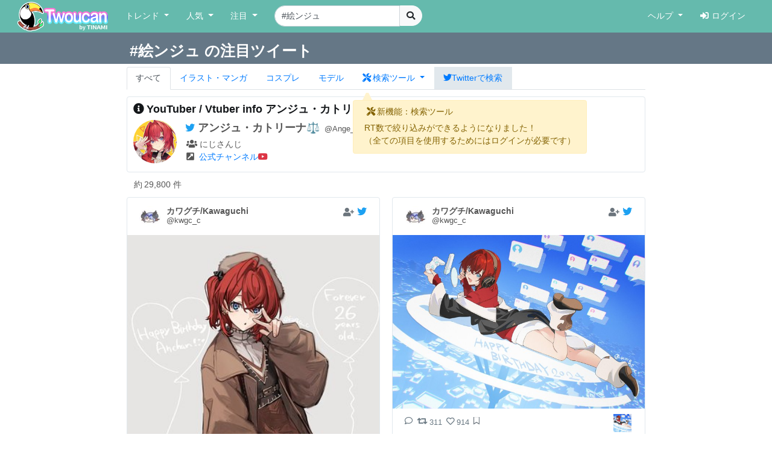

--- FILE ---
content_type: text/html; charset=UTF-8
request_url: https://twoucan.com/search?q=%23%E7%B5%B5%E3%83%B3%E3%82%B8%E3%83%A5
body_size: 17477
content:
<!DOCTYPE html>
<html lang="ja" prefix="og: https://ogp.me/ns#">
	<head>
		<meta charset="utf-8">
		<meta http-equiv="X-UA-Compatible" content="IE=edge">
		<meta name="viewport" content="width=device-width, initial-scale=1, minimum-scale=1">
		<meta name="description" content="Twitterで「#絵ンジュ」を含む約29,800件のファンアートをまとめて表示しています。 Twitterから人気のイラスト・マンガ・コスプレ・モデル・VTuber作品のみを検索できます！">
		<meta name="keywords" content="Twitter,Twoucan,Toucan,イラスト,マンガ,コスプレ,モデル,バーチャルYouTuber,VTuber,検索,まとめ">
		<meta name="author" content="TINAMI株式会社">
		        <!-- Twitter Card -->
                <meta name="twitter:card" content="summary">
                <meta name="twitter:site" content="@twoucan">
        <meta name="twitter:creator" content="@tinami_info">
        <meta property="og:url" content="https://twoucan.com/search?q=%23%E7%B5%B5%E3%83%B3%E3%82%B8%E3%83%A5" />
        <meta property="og:title" content="#絵ンジュ［アンジュ・カトリーナ］のイラスト・マンガ・コスプレ・モデル作品 (29,800 件) - Twoucan">
        <meta property="og:description" content="Twitterで「#絵ンジュ」を含む約29,800件のファンアートをまとめて表示しています。 Twitterから人気のイラスト・マンガ・コスプレ・モデル・VTuber作品のみを検索できます！">
                <meta property="og:image" content="https://twoucan.com/images/icon_400.png">
        
	<!-- WebSite structured data -->
	<script type="application/ld+json">
        {
                "@context": "https://schema.org/",
                "@type": "WebSite",
                "name": "Twoucan",
                "url": "https://twoucan.com/"
        }
        </script>
		<link rel="icon" href="/images/favicon.ico">
		<link rel="icon" href="/images/icon_152.png" sizes="152x152" type="image/png">
		<link rel="apple-touch-icon" href="/images/icon_152.png" sizes="152x152">
		  <!-- Global site tag (gtag.js) - Google Analytics -->
<script async src="https://www.googletagmanager.com/gtag/js?id=G-PSQ0TLG8TQ"></script>
<script>
  window.dataLayer = window.dataLayer || [];
  function gtag(){dataLayer.push(arguments);}
  gtag('js', new Date());

  gtag('config', 'G-PSQ0TLG8TQ');
</script>
           		<title>#絵ンジュ［アンジュ・カトリーナ］のイラスト・マンガ・コスプレ・モデル作品 (29,800 件) - Twoucan</title>

		<!-- Bootstrap core CSS -->
		<link rel="stylesheet" href="https://cdn.jsdelivr.net/npm/bootstrap@4.6.2/dist/css/bootstrap.min.css" integrity="sha384-xOolHFLEh07PJGoPkLv1IbcEPTNtaed2xpHsD9ESMhqIYd0nLMwNLD69Npy4HI+N" crossorigin="anonymous">

		<!-- Custom styles for this template -->
		<link href="/css/navbar-fixed-top.css" rel="stylesheet">

		<!-- Bootstrap core JavaScript -->
		<script src="https://cdn.jsdelivr.net/npm/jquery@3.5.1/dist/jquery.min.js"></script>
		<script src="https://cdn.jsdelivr.net/npm/popper.js@1.16.1/dist/umd/popper.min.js" integrity="sha384-9/reFTGAW83EW2RDu2S0VKaIzap3H66lZH81PoYlFhbGU+6BZp6G7niu735Sk7lN" crossorigin="anonymous"></script>
		<script src="https://cdn.jsdelivr.net/npm/bootstrap@4.6.2/dist/js/bootstrap.min.js" integrity="sha384-+sLIOodYLS7CIrQpBjl+C7nPvqq+FbNUBDunl/OZv93DB7Ln/533i8e/mZXLi/P+" crossorigin="anonymous"></script>

		<!-- IE10 viewport hack for Surface/desktop Windows 8 bug -->
		<script src="//maxcdn.bootstrapcdn.com/js/ie10-viewport-bug-workaround.js"></script>
		<!--  masonry -->
		<!--
		<script src="//cdnjs.cloudflare.com/ajax/libs/masonry/4.2.2/masonry.pkgd.min.js"></script>
		<script src="//cdnjs.cloudflare.com/ajax/libs/jquery.imagesloaded/4.1.4/imagesloaded.pkgd.min.js"></script>
		-->
		<script type="text/javascript">
		$(function() {
						if (window.matchMedia('(min-width: 769px)').matches) {
				$.ajax( { url: '/js/masonry.pkgd.min.js', dataType: 'script', cache: false, async: false } );
				$.ajax( { url: '/js/imagesloaded.pkgd.min.js', dataType: 'script', cache: false, async: false } );
			}

								} );
		</script>
		<script type="text/javascript" src="/js/theta.js?v=202306141518"></script>
		
		<!-- featherlight & detect_swipe for lightbox like popup gallery -->
		<script type="text/javascript" src="/js/jquery.detect_swipe.js"></script>
		<link rel="stylesheet" type="text/css" href="/css/featherlight.min.css" />
		<link rel="stylesheet" type="text/css" href="/css/featherlight.gallery.min.css" />
		<script type="text/javascript" src="/js/featherlight.js"></script>
		<script type="text/javascript" src="/js/featherlight.gallery.js"></script>
		
		<!-- font awesome -->
				<link rel="stylesheet" href="https://use.fontawesome.com/releases/v5.15.4/css/all.css" integrity="sha384-DyZ88mC6Up2uqS4h/KRgHuoeGwBcD4Ng9SiP4dIRy0EXTlnuz47vAwmeGwVChigm" crossorigin="anonymous" />
		
		<link rel="stylesheet" type="text/css" href="/css/theta.css?v=202301260015" />
		<link rel="stylesheet" type="text/css" href="/css/widget.css?v=202104151355" />
				
		<!-- bootstrap override -->
		<link rel="stylesheet" type="text/css" href="/css/bs-override.css?v=202209291240" />
				
														
							
										<script src="https://www.google.com/recaptcha/api.js?render=6LfT7KIaAAAAAH3oBIliB1nURY_12GHDLWDpW615"></script>
		
			</head>

	<body>
		
					<!-- Fixed navbar -->
		<nav class="navbar navbar-expand-lg navbar-default fixed-top">
			<div class="container-fluid">
				<div class="mx-left navbar-sp-left">
					<button class="navbar-toggler align-top navbar-sp-hamburger" type="button" data-toggle="collapse" data-target="#navbarCollapse" aria-controls="navbarCollapse" aria-expanded="false" aria-label="Toggle navigation">
						<span class="navbar-toggler-icon"></span>
					</button>
					<a class="navbar-brand d-none d-md-inline-block" href="/" title="Twoucan"></a>
				</div>
								<div class="navbar-sp-brand d-sm-inline-block d-md-none">
					<a class="navbar-brand" href="/" title="Twoucan" style="margin-right:0;"></a>
				</div>
				<div class="collapse navbar-collapse" id="navbarCollapse">
					<ul class="navbar-nav mr-auto">
												<li class="nav-item dropdown">
							<a href="#" class="nav-link dropdown-toggle" data-toggle="dropdown" role="button" aria-haspopup="true" aria-expanded="false">トレンド&nbsp;<span class="caret"></span></a>
							<div class="dropdown-menu">
								<a class="dropdown-item" href="/trend">デイリー</a>
								<a class="dropdown-item" href="/trend/vtuber">VTuber</a>
								<div class="dropdown-divider"></div>
									<a class="dropdown-item" href="/trend/onedraw">ワンドロ</a>
								<a class="dropdown-item" href="/trend/tagcloud">タグクラウド</a>
							</div>
						</li>

						<li class="nav-item dropdown">
							<a href="#" class="nav-link dropdown-toggle" data-toggle="dropdown" role="button" aria-haspopup="true" aria-expanded="false">人気&nbsp;<span class="caret"></span></a>
							<div class="dropdown-menu">
								<a class="dropdown-item" href="/hot">イラスト・マンガ</a>
								<a class="dropdown-item" href="/hot/cosplay">コスプレ</a>
								<a class="dropdown-item" href="/hot/model">モデル</a>
															</div>
						</li>
					
						
						<li class="nav-item dropdown">
							<a href="#" class="nav-link dropdown-toggle" data-toggle="dropdown" role="button" aria-haspopup="true" aria-expanded="false">注目&nbsp;<span class="caret"></span></a>
							<div class="dropdown-menu">
								<a class="dropdown-item" href="/spotlight">イラスト・マンガ</a>
								<a class="dropdown-item" href="/spotlight/cosplay">コスプレ</a>
								<a class="dropdown-item" href="/spotlight/model">モデル</a>
								<div class="dropdown-divider"></div>
								<a class="dropdown-item" href="/spotlight/vtuber">VTuber</a>
																					</div>
						</li>

						
																									
						<form class="form-inline navbar-left navbar-search d-none d-lg-block" name="navbar-search" action="/search" method="get">
							<div class="input-group">
								<input type="search" class="form-control input-search" placeholder="キーワード検索" name="q" value="#絵ンジュ" list="history" autocomplete="on">
								<datalist id="history"></datalist>
								<span class="input-group-btn">
									<button type="submit" class="btn btn-light btn-do-search"><i class="fas fa-search"></i></button>
								</span>
								<input type="hidden" name="form_rt_threshold" value="0">
							</div>
						</form> <!-- /navbar-form -->
					</ul> <!-- /navbar-nav -->

					<ul class="navbar-nav navbar-right">
						<li class="nav-item dropdown">
							<a href="#" class="nav-link dropdown-toggle" data-toggle="dropdown" role="button" aria-haspopup="true" aria-expanded="false">ヘルプ&nbsp;<span class="caret"></span></a>
							<div class="dropdown-menu">
								<a class="dropdown-item" href="/help/first">はじめに</a>
								<a class="dropdown-item" href="/help">使い方</a>
								<a class="dropdown-item" href="/help/faq">よくある質問</a>
								<a class="dropdown-item" href="https://twoucan.hateblo.jp/" target="_blank">運営ブログ</a>
																<div class="dropdown-divider"></div>
								<a class="dropdown-item" href="/help/disclaimer">免責事項</a>
								<a class="dropdown-item" href="http://corp.tinami.com/" target="_blank">運営会社</a>
								<div class="dropdown-divider"></div>
								<a class="dropdown-item" href="/help/support">お問い合わせ</a>
							</div>
						</li>

											<li class="nav-item navbar-login"><a class="nav-link" href="/login"><i class="fas fa-sign-in-alt mr5"></i>ログイン</a></li>
										</ul>
				</div>	<!-- /navbar-collapse -->
			</div>	<!-- /container-fluid -->
		</nav>
				<div class="d-lg-none pos-extrasearch">
			<a class="nav-link btn-extrasearch" href="#" role="button" data-toggle="collapse" data-target="#nav-extrasearch" aria-controls="nav-extrasearch"><i class="fas fa-search"></i></span></a>
			<datalist id="history"></datalist>
		</div>
				      <div class="navbar-default collapse" id="nav-extrasearch">
      <form class="form-inline navbar-left navbar-search" name="navbar-search" action="/search" method="get">
        <div class="input-group">
          <input type="search" class="form-control input-search" placeholder="キーワード検索" name="q" value="#絵ンジュ" list="history" autocomplete="on">
          <span class="input-group-btn">
            <button type="submit" class="btn btn-light btn-do-search"><i class="fas fa-search"></i></button>
          </span>
        </div>
      </form>
    </div>

			<div class="search-tab" data-q="絵ンジュ" data-genre="" data-tag="on" data-rt_threshold="0" data-max_page="5">
	<div class="search-title row bg-twitter-brand-dark">
		<div class="col-12">
			<div class="container container-search d-flex justify-content-between align-items-center">
				<h3>#絵ンジュ の注目ツイート</h3>
				<div>
														</div>
			</div>
		</div>
	</div>
	<div class="container container-search search-nav">
		<ul class="nav nav-tabs">
			<li class="nav-item"><a href="/search?q=%23%E7%B5%B5%E3%83%B3%E3%82%B8%E3%83%A5" class="nav-link active">すべて</a></li>
			<li class="nav-item"><a href="/search?q=%23%E7%B5%B5%E3%83%B3%E3%82%B8%E3%83%A5&id=1" class="nav-link"><span class="d-inline d-md-none"><img src="/images/Icon_il.png" srcset="/images/Icon_il.png 1x, /images/ICON_BIG/Icon_il.png 2x" class="il" title="イラスト"></span><span class="d-none d-md-inline">イラスト・マンガ</span></a></li>
			<li class="nav-item"><a href="/search?q=%23%E7%B5%B5%E3%83%B3%E3%82%B8%E3%83%A5&id=2" class="nav-link"><span class="d-inline d-md-none"><img src="/images/Icon_cp.png" srcset="/images/Icon_cp.png 1x, /images/ICON_BIG/Icon_cp.png 2x" class="cp" title="コスプレ"></span><span class="d-none d-md-inline">コスプレ</span></a></li>
			<li class="nav-item"><a href="/search?q=%23%E7%B5%B5%E3%83%B3%E3%82%B8%E3%83%A5&id=3" class="nav-link"><span class="d-inline d-md-none"><img src="/images/Icon_mo.png" srcset="/images/Icon_mo.png 1x, /images/ICON_BIG/Icon_mo.png 2x" class="mo" title="モデル"></span><span class="d-none d-md-inline">モデル</span></a></li>
			<li class="nav-item">
				<a class="nav-link nav-item dropdown-toggle tab-searchtool" data-toggle="dropdown" href="#" role="button" aria-haspopup="true" aria-expanded="false">
					<span class="d-none v-verysmall"><i class="fas fa-tools"></i></span>
					<span class="d-inline d-md-none v-small"><i class="fas fa-tools"></i></span>
					<span class="d-none d-md-inline v-large"><i class="fas fa-tools mr-1"></i>検索ツール</span>
				</a>
				<div class="dropdown-menu">
					<span class="dropdown-item text-bold">RT数による絞り込み</span>
					<div class="dropdown-divider"></div>
					<a class="dropdown-item active" href="/search?q=%23%E7%B5%B5%E3%83%B3%E3%82%B8%E3%83%A5&&rt_threshold=0">すべて</a>
								<a class="dropdown-item" href="/search?q=%23%E7%B5%B5%E3%83%B3%E3%82%B8%E3%83%A5&rt_threshold=20">20以上を表示</a>
					<a class="dropdown-item" href="/search?q=%23%E7%B5%B5%E3%83%B3%E3%82%B8%E3%83%A5&rt_threshold=100">100以上を表示</a>
					<a class="dropdown-item" href="/login?lock=1">500以上を表示<span class="ml-1 text-warning"><i class="fas fa-lock"></i></span></a>
					<a class="dropdown-item" href="/login?lock=1">1000以上を表示<span class="ml-1 text-warning"><i class="fas fa-lock"></i></span></a>
					<a class="dropdown-item" href="/login?lock=1">2000以上を表示<span class="ml-1 text-warning"><i class="fas fa-lock"></i></span></a>
								<div class="dropdown-divider d-block d-md-none"></div>
					<a class="dropdown-item d-inline d-md-none" href="https://twitter.com/search?f=images&q=%23%E7%B5%B5%E3%83%B3%E3%82%B8%E3%83%A5&src=typd" target="_blank"><i class="fab fa-twitter"></i>Twitterで検索</a>
				</div>
			</li>
			<li class="nav-item bg-twitter-brand d-none d-md-inline"><a href="https://twitter.com/search?f=images&q=%23%E7%B5%B5%E3%83%B3%E3%82%B8%E3%83%A5&src=typd" class="nav-link" target="_blank"><i class="fab fa-twitter"></i><span class="d-none d-md-inline">Twitterで検索</span></a></li>
		</ul>
	</div>
</div> <!-- /search-tab -->

<div class="alert alert-warning d-none position-absolute alert-searchtool" style="z-index:90;" role="alert">
	<h6 class="alert-heading"><span class="mx-1"><i class="fas fa-tools"></i></span>新機能：検索ツール</h6>
	<div>RT数で絞り込みができるようになりました！
	<br /><span class="text-small mt-2">（全ての項目を使用するためにはログインが必要です）</span>	</div>
	<svg width="16" height="16" class="position-absolute tri-searchtool" style="z-index:90;">
    	<path d="M8 0 L0 16 L16 16 Z" style="fill:#fff3cd"></path>
	</svg>
</div>
<script>$(function() { 
	$('.dropdown-toggle').dropdown(); 
	let ww = $(window).width();
	if (ww <= 320) {
		$('.v-small').removeClass('d-inline').addClass('d-none');
		$('.v-verysmall').removeClass('d-none').addClass('d-inline');
		$('.tab-searchtool').css('padding-left', 0);
	}
} );</script>
		
	
	<div class="container">			 	 
	<div class="vt-thumb">
	<div class="mt10 p10 tw-container tw-container-vtuber" style="max-width:100%;">
		<h5 class="text-twitter-brand">
			<span class="mr-1"><i class="fas fa-info-circle"></i></span>YouTuber / Vtuber info アンジュ・カトリーナ（ファンアートタグ）
					</h5>
		<div class="d-flex flex-row">
						<div>
								<a class="tw-profile-avatar u-linkBlend" href="https://twitter.com/Ange_Katrina_" title="にじさんじ所属の公式美少女⚖錬金術師です。
片腕持っていかれてもいいので彼氏を錬成したいです🙏
【お母さま】カワグチ＠kwgc_c
【タグ】絵：#絵ンジュ（サムネで使用させて頂くことがあります）│ 配信：#賢者の時間 │ファンタグ：#賢者キッズ
【マシュマロ】 bit.ly/3I2izOj " target="_blank">
					<img style="width:72px; height:72px; border-radius:50%;" src="https://pbs.twimg.com/profile_images/1641998865200214016/tlC5V5qO_400x400.jpg" onerror="this.src='/images/icon_152.png';">
				</a>
				 			</div>
			<div class="ml-1 mb-1">
				<div class="clearfix mb-1">
										<a class="u-linkBlend" href="https://twitter.com/Ange_Katrina_" target="_blank">
						<span class="FollowButton-bird"><div class="Icon Icon-twitter"></div></span>
						<span class="vt-profile-name-text" title="アンジュ・カトリーナ⚖">アンジュ・カトリーナ⚖</span>
						<span class="tw-profile-screen-text" title="@Ange_Katrina_">@Ange_Katrina_</span>
					</a>
											 				</div>
								<div class="clearfix">
					<span class="mx-1"><i class="fas fa-users"></i></span><span class="mr-1">にじさんじ</span><span></span>
				</div>
												<div class="clearfix">
					<a class="u-linkBlend" href="https://www.youtube.com/channel/UCHVXbQzkl3rDfsXWo8xi2qw" title="Youtube" target="_blank"><span class="mx-1"><i class="fas fa-external-link-square-alt"></i></span></a>
					<a href="https://www.youtube.com/channel/UCHVXbQzkl3rDfsXWo8xi2qw" title="Youtube" target="_blank"><span>公式チャンネル</span><span class="text-danger"><i class="fab fa-youtube"></i></span></a>
				</div>
							</div>
					</div>
	</div>
</div>
<div class="text-left mt10 ml-4" style="min-height:20px;">
		<div class="row_count" data-rowcount="29800">
		約<span id="row_count_value" class="mx-1">29,800 件</span>
	</div>
	</div>
<div id="thumbnails">
		<div class="thumb twitter-widget" id="media-1972677749023097068" data-id="1972691333853917194" data-real="1972677749023097068" data-uid="1366381394" data-setp="0"
	 >
	<div class="tw-container">
		<div class="tw-tweet">
			<div class="tw-header">
				<a class="tw-profile-avatar u-linkBlend" href="/profile/kwgc_c" target="_blank">
					<img class="tw-avatar" src="https://pbs.twimg.com/profile_images/1706131102807793664/kgwurtbk_normal.jpg"
						onerror="this.onerror=null;this.src='/images/icon_152.png';">
				</a>
				<div class="tw-profile u-linkBlend">
					<div class="tw-profile-container">
						<a class="tw-profile-link u-linkBlend" href="/profile/kwgc_c" target="_blank">
							<span class="tw-profile-name">
								<span class="tw-profile-name-text" title="カワグチ/Kawaguchi">カワグチ/Kawaguchi</span>
							</span>
						</a>
						<a class="tw-profile-link u-linkBlend" href="https://twitter.com/kwgc_c" target="_blank">
							<span class="tw-profile-screen-text" title="@kwgc_c">@kwgc_c</span>
						</a>
					</div>
				</div>
				<div class="Tweet-brand">
									<a href="#" title="ログインするとお気に入りに追加できます" class="account-favorite text-muted disabled"><i class="fas fa-user-plus"></i></a>
									<a href="https://twitter.com/kwgc_c/status/1972677749023097068" title="View on twitter" target="_blank">
						<span class="FollowButton-bird">
							<div class="Icon Icon-twitter"></div>
						</span>
					</a>
				</div>
			</div>
		</div>

		<article>
			<div class="tw-media">
				<div class="tw-media-width">
					<div class="tw-media-container" style="padding-bottom: 194.17%;">
						<a href="https://pbs.twimg.com/media/G2BFaZCbQAAWVqW.jpg" class="tw-media-asset">
							<img class="tw-image" 								src="https://pbs.twimg.com/media/G2BFaZCbQAAWVqW.jpg:small" width="618" height="1200" 
								onerror="this.onerror=null;catchImgError.call(this,'1972677749023097068');">
						</a>
					</div>
				</div>
			</div>
		</article>

		<div class="tw-tweet">
			<blockquote class="Tweet" cite="https://twitter.com/kwgc_c/status/1972677749023097068">
				<div class="tw-body">
					<div class="tw-actions-set clearfix">
						<ul class="tw-actions">
							<li class="tw-action">
								<a class="tw-action-item tw-action-intent" title="Reply" href="https://twitter.com/intent/tweet?in_reply_to=1972677749023097068&related=twoucan,tinami_info" data-id="1972677749023097068">
									<i class="Icon far fa-comment"></i>
								</a>
							</li>
							<li class="tw-action">
								<a class="tw-action-item tw-action-intent" title="Retweet" href="https://twitter.com/intent/retweet?tweet_id=1972677749023097068&related=twoucan,tinami_info" data-id="1972677749023097068">
									<i class="Icon fas fa-retweet"></i>
									<span class="tw-action-stat">1669</span>
								</a>
							</li>
							<li class="tw-action">
								<a class="tw-action-item tw-action-intent" title="Like" href="https://twitter.com/intent/like?tweet_id=1972677749023097068&related=twoucan,tinami_info" data-id="1972677749023097068">
									<i class="Icon far fa-heart"></i>
									<span class="tw-action-stat">9364</span>
								</a>
							</li>
							<li class="tw-action">
																							<a href="#" title="ログインするとブックマークに登録できます" class="tw-action-item account-bookmark text-muted disabled"><i class="Icon far fa-bookmark"></i></a>
																						</li>
													</ul>

						<div class="tw-thumbnail-container">
							<ul class="tw-thumbails">
															<li class="tw-thumbnail">
									<a href="https://pbs.twimg.com/media/G2BFaZCbQAAWVqW.jpg" data-width="618" data-height="1200" class="popup" style="display: block;">
										<img class="img-popup-thumb lazyload" src="https://pbs.twimg.com/media/G2BFaZCbQAAWVqW.jpg:thumb" data-media="https://pbs.twimg.com/media/G2BFaZCbQAAWVqW.jpg" loading="lazy"
											onerror="this.onerror=null;catchImgError.call(this,'1972677749023097068');" />
									</a>
								</li>
															<li class="tw-thumbnail">
									<a href="https://pbs.twimg.com/media/G2BFa0maIAAIeiH.jpg" data-width="800" data-height="691" class="popup" style="display: block;">
										<img class="img-popup-thumb lazyload" src="https://pbs.twimg.com/media/G2BFa0maIAAIeiH.jpg:thumb" data-media="https://pbs.twimg.com/media/G2BFa0maIAAIeiH.jpg" loading="lazy"
											onerror="this.onerror=null;catchImgError.call(this,'1972677749023097068');" />
									</a>
								</li>
														</ul>
						</div>
					</div>

					<p class="tw-text">アンちゃん！誕生日おめでとう！！！これは着て欲しい願望の秋服！！！  <a href='/search?q=%23%E7%B5%B5%E3%83%B3%E3%82%B8%E3%83%A5' target='_blank'>#絵ンジュ</a> <a href='/search?q=%23%E3%82%A2%E3%83%B3%E3%82%B8%E3%83%A5%E7%88%86%E8%AA%95' target='_blank'>#アンジュ爆誕</a></p>

					<div class="tw-metadata-set">
						<div class="tw-genre-icon">
																					<span class="genre-icon"><img src="/images/Icon_il.png" srcset="/images/Icon_il.png 1x, /images/ICON_BIG/Icon_il.png 2x" title="イラスト" class="il"></span>																									</div>
						<div class="tw-metadata">
														<a href="#" class="btn btn-link button-user-report" data-id="1" data-toggle="modal" data-target="#userReportModal" title="運営に報告"><i class="fas fa-exclamation-circle"></i></a>
														<a href="https://twitter.com/kwgc_c/status/1972677749023097068" class="u-linkBlend permalink" target="_blank">
								<time datetime="2025-09-30T00:00:00+0900">25/09/30 00:00</time>
							</a>
						</div>
					</div>
				</div>
			</blockquote>
		</div>
	</div>
</div>
			<div class="thumb twitter-widget" id="media-1840763949324939699" data-id="1840767713221947728" data-real="1840763949324939699" data-uid="1366381394" data-setp="0"
	 >
	<div class="tw-container">
		<div class="tw-tweet">
			<div class="tw-header">
				<a class="tw-profile-avatar u-linkBlend" href="/profile/kwgc_c" target="_blank">
					<img class="tw-avatar" src="https://pbs.twimg.com/profile_images/1706131102807793664/kgwurtbk_normal.jpg"
						onerror="this.onerror=null;this.src='/images/icon_152.png';">
				</a>
				<div class="tw-profile u-linkBlend">
					<div class="tw-profile-container">
						<a class="tw-profile-link u-linkBlend" href="/profile/kwgc_c" target="_blank">
							<span class="tw-profile-name">
								<span class="tw-profile-name-text" title="カワグチ/Kawaguchi">カワグチ/Kawaguchi</span>
							</span>
						</a>
						<a class="tw-profile-link u-linkBlend" href="https://twitter.com/kwgc_c" target="_blank">
							<span class="tw-profile-screen-text" title="@kwgc_c">@kwgc_c</span>
						</a>
					</div>
				</div>
				<div class="Tweet-brand">
									<a href="#" title="ログインするとお気に入りに追加できます" class="account-favorite text-muted disabled"><i class="fas fa-user-plus"></i></a>
									<a href="https://twitter.com/kwgc_c/status/1840763949324939699" title="View on twitter" target="_blank">
						<span class="FollowButton-bird">
							<div class="Icon Icon-twitter"></div>
						</span>
					</a>
				</div>
			</div>
		</div>

		<article>
			<div class="tw-media">
				<div class="tw-media-width">
					<div class="tw-media-container" style="padding-bottom: 68.9%;">
						<a href="https://pbs.twimg.com/media/GYu0wYGbkAAtHxR.jpg" class="tw-media-asset">
							<img class="tw-image" 								src="https://pbs.twimg.com/media/GYu0wYGbkAAtHxR.jpg:small" width="2000" height="1378" 
								onerror="this.onerror=null;catchImgError.call(this,'1840763949324939699');">
						</a>
					</div>
				</div>
			</div>
		</article>

		<div class="tw-tweet">
			<blockquote class="Tweet" cite="https://twitter.com/kwgc_c/status/1840763949324939699">
				<div class="tw-body">
					<div class="tw-actions-set clearfix">
						<ul class="tw-actions">
							<li class="tw-action">
								<a class="tw-action-item tw-action-intent" title="Reply" href="https://twitter.com/intent/tweet?in_reply_to=1840763949324939699&related=twoucan,tinami_info" data-id="1840763949324939699">
									<i class="Icon far fa-comment"></i>
								</a>
							</li>
							<li class="tw-action">
								<a class="tw-action-item tw-action-intent" title="Retweet" href="https://twitter.com/intent/retweet?tweet_id=1840763949324939699&related=twoucan,tinami_info" data-id="1840763949324939699">
									<i class="Icon fas fa-retweet"></i>
									<span class="tw-action-stat">311</span>
								</a>
							</li>
							<li class="tw-action">
								<a class="tw-action-item tw-action-intent" title="Like" href="https://twitter.com/intent/like?tweet_id=1840763949324939699&related=twoucan,tinami_info" data-id="1840763949324939699">
									<i class="Icon far fa-heart"></i>
									<span class="tw-action-stat">914</span>
								</a>
							</li>
							<li class="tw-action">
																							<a href="#" title="ログインするとブックマークに登録できます" class="tw-action-item account-bookmark text-muted disabled"><i class="Icon far fa-bookmark"></i></a>
																						</li>
													</ul>

						<div class="tw-thumbnail-container">
							<ul class="tw-thumbails">
															<li class="tw-thumbnail">
									<a href="https://pbs.twimg.com/media/GYu0wYGbkAAtHxR.jpg" data-width="2000" data-height="1378" class="popup" style="display: block;">
										<img class="img-popup-thumb lazyload" src="https://pbs.twimg.com/media/GYu0wYGbkAAtHxR.jpg:thumb" data-media="https://pbs.twimg.com/media/GYu0wYGbkAAtHxR.jpg" loading="lazy"
											onerror="this.onerror=null;catchImgError.call(this,'1840763949324939699');" />
									</a>
								</li>
														</ul>
						</div>
					</div>

					<p class="tw-text">うおおお駆け込めえええ！！！アンちゃん誕生日おめでとッッッッッ <a href='/search?q=%23%E3%82%A2%E3%83%B3%E3%82%B8%E3%83%A5%E7%88%86%E8%AA%95' target='_blank'>#アンジュ爆誕</a> 　<a href='/search?q=%23%E7%B5%B5%E3%83%B3%E3%82%B8%E3%83%A5' target='_blank'>#絵ンジュ</a></p>

					<div class="tw-metadata-set">
						<div class="tw-genre-icon">
																					<span class="genre-icon"><img src="/images/Icon_il.png" srcset="/images/Icon_il.png 1x, /images/ICON_BIG/Icon_il.png 2x" title="イラスト" class="il"></span>																									</div>
						<div class="tw-metadata">
														<a href="#" class="btn btn-link button-user-report" data-id="1" data-toggle="modal" data-target="#userReportModal" title="運営に報告"><i class="fas fa-exclamation-circle"></i></a>
														<a href="https://twitter.com/kwgc_c/status/1840763949324939699" class="u-linkBlend permalink" target="_blank">
								<time datetime="2024-09-30T23:41:39+0900">24/09/30 23:41</time>
							</a>
						</div>
					</div>
				</div>
			</blockquote>
		</div>
	</div>
</div>
			<div class="thumb twitter-widget" id="media-1840000762782593222" data-id="1840256823523508597" data-real="1840000762782593222" data-uid="280507333" data-setp="0"
	 >
	<div class="tw-container">
		<div class="tw-tweet">
			<div class="tw-header">
				<a class="tw-profile-avatar u-linkBlend" href="/profile/Panyatteria" target="_blank">
					<img class="tw-avatar" src="https://pbs.twimg.com/profile_images/1414220246798323719/dVZ34Iyv_normal.jpg"
						onerror="this.onerror=null;this.src='/images/icon_152.png';">
				</a>
				<div class="tw-profile u-linkBlend">
					<div class="tw-profile-container">
						<a class="tw-profile-link u-linkBlend" href="/profile/Panyatteria" target="_blank">
							<span class="tw-profile-name">
								<span class="tw-profile-name-text" title="ぱにゃまりあん">ぱにゃまりあん</span>
							</span>
						</a>
						<a class="tw-profile-link u-linkBlend" href="https://twitter.com/Panyatteria" target="_blank">
							<span class="tw-profile-screen-text" title="@Panyatteria">@Panyatteria</span>
						</a>
					</div>
				</div>
				<div class="Tweet-brand">
									<a href="#" title="ログインするとお気に入りに追加できます" class="account-favorite text-muted disabled"><i class="fas fa-user-plus"></i></a>
									<a href="https://twitter.com/Panyatteria/status/1840000762782593222" title="View on twitter" target="_blank">
						<span class="FollowButton-bird">
							<div class="Icon Icon-twitter"></div>
						</span>
					</a>
				</div>
			</div>
		</div>

		<article>
			<div class="tw-media">
				<div class="tw-media-width">
					<div class="tw-media-container" style="padding-bottom: 119.35%;">
						<a href="https://pbs.twimg.com/media/GYj-2PsasAAbKw-.jpg" class="tw-media-asset">
							<img class="tw-image" 								src="https://pbs.twimg.com/media/GYj-2PsasAAbKw-.jpg:small" width="3432" height="4096" 
								onerror="this.onerror=null;catchImgError.call(this,'1840000762782593222');">
						</a>
					</div>
				</div>
			</div>
		</article>

		<div class="tw-tweet">
			<blockquote class="Tweet" cite="https://twitter.com/Panyatteria/status/1840000762782593222">
				<div class="tw-body">
					<div class="tw-actions-set clearfix">
						<ul class="tw-actions">
							<li class="tw-action">
								<a class="tw-action-item tw-action-intent" title="Reply" href="https://twitter.com/intent/tweet?in_reply_to=1840000762782593222&related=twoucan,tinami_info" data-id="1840000762782593222">
									<i class="Icon far fa-comment"></i>
								</a>
							</li>
							<li class="tw-action">
								<a class="tw-action-item tw-action-intent" title="Retweet" href="https://twitter.com/intent/retweet?tweet_id=1840000762782593222&related=twoucan,tinami_info" data-id="1840000762782593222">
									<i class="Icon fas fa-retweet"></i>
									<span class="tw-action-stat">654</span>
								</a>
							</li>
							<li class="tw-action">
								<a class="tw-action-item tw-action-intent" title="Like" href="https://twitter.com/intent/like?tweet_id=1840000762782593222&related=twoucan,tinami_info" data-id="1840000762782593222">
									<i class="Icon far fa-heart"></i>
									<span class="tw-action-stat">6133</span>
								</a>
							</li>
							<li class="tw-action">
																							<a href="#" title="ログインするとブックマークに登録できます" class="tw-action-item account-bookmark text-muted disabled"><i class="Icon far fa-bookmark"></i></a>
																						</li>
													</ul>

						<div class="tw-thumbnail-container">
							<ul class="tw-thumbails">
															<li class="tw-thumbnail">
									<a href="https://pbs.twimg.com/media/GYj-2PsasAAbKw-.jpg" data-width="3432" data-height="4096" class="popup" style="display: block;">
										<img class="img-popup-thumb lazyload" src="https://pbs.twimg.com/media/GYj-2PsasAAbKw-.jpg:thumb" data-media="https://pbs.twimg.com/media/GYj-2PsasAAbKw-.jpg" loading="lazy"
											onerror="this.onerror=null;catchImgError.call(this,'1840000762782593222');" />
									</a>
								</li>
														</ul>
						</div>
					</div>

					<p class="tw-text"><a href='/search?q=%23%E8%B5%A4%E9%AB%AAJK%E7%BE%8E%E5%B0%91%E5%A5%B3%E3%82%A2%E3%83%B3%E3%83%9E%E3%83%AA' target='_blank'>#赤髪JK美少女アンマリ</a> 逆立ちチャレンジ <a href='/search?q=%23%E3%83%9E%E3%83%AA%E3%83%B3%E3%81%AE%E3%81%8A%E5%AE%9D' target='_blank'>#マリンのお宝</a> <a href='/search?q=%23%E7%B5%B5%E3%83%B3%E3%82%B8%E3%83%A5' target='_blank'>#絵ンジュ</a></p>

					<div class="tw-metadata-set">
						<div class="tw-genre-icon">
																					<span class="genre-icon"><img src="/images/Icon_il.png" srcset="/images/Icon_il.png 1x, /images/ICON_BIG/Icon_il.png 2x" title="イラスト" class="il"></span>																									</div>
						<div class="tw-metadata">
														<a href="#" class="btn btn-link button-user-report" data-id="1" data-toggle="modal" data-target="#userReportModal" title="運営に報告"><i class="fas fa-exclamation-circle"></i></a>
														<a href="https://twitter.com/Panyatteria/status/1840000762782593222" class="u-linkBlend permalink" target="_blank">
								<time datetime="2024-09-28T21:09:02+0900">24/09/28 21:09</time>
							</a>
						</div>
					</div>
				</div>
			</blockquote>
		</div>
	</div>
</div>
			<div class="thumb twitter-widget" id="media-1694273285406773699" data-id="1694275737346589156" data-real="1694273285406773699" data-uid="1333043911455952897" data-setp="0"
	 >
	<div class="tw-container">
		<div class="tw-tweet">
			<div class="tw-header">
				<a class="tw-profile-avatar u-linkBlend" href="/profile/Doi_art" target="_blank">
					<img class="tw-avatar" src="https://pbs.twimg.com/profile_images/1657550994841169920/85XH0eO2_normal.jpg"
						onerror="this.onerror=null;this.src='/images/icon_152.png';">
				</a>
				<div class="tw-profile u-linkBlend">
					<div class="tw-profile-container">
						<a class="tw-profile-link u-linkBlend" href="/profile/Doi_art" target="_blank">
							<span class="tw-profile-name">
								<span class="tw-profile-name-text" title="どいだもん">どいだもん</span>
							</span>
						</a>
						<a class="tw-profile-link u-linkBlend" href="https://twitter.com/Doi_art" target="_blank">
							<span class="tw-profile-screen-text" title="@Doi_art">@Doi_art</span>
						</a>
					</div>
				</div>
				<div class="Tweet-brand">
									<a href="#" title="ログインするとお気に入りに追加できます" class="account-favorite text-muted disabled"><i class="fas fa-user-plus"></i></a>
									<a href="https://twitter.com/Doi_art/status/1694273285406773699" title="View on twitter" target="_blank">
						<span class="FollowButton-bird">
							<div class="Icon Icon-twitter"></div>
						</span>
					</a>
				</div>
			</div>
		</div>

		<article>
			<div class="tw-media">
				<div class="tw-media-width">
					<div class="tw-media-container" style="padding-bottom: 141.37%;">
						<a href="https://pbs.twimg.com/media/F4NEkwAaIAAvdwY.jpg" class="tw-media-asset">
							<img class="tw-image lazyload"  loading="lazy"								src="https://pbs.twimg.com/media/F4NEkwAaIAAvdwY.jpg:small" width="481" height="680" 
								onerror="this.onerror=null;catchImgError.call(this,'1694273285406773699');">
						</a>
					</div>
				</div>
			</div>
		</article>

		<div class="tw-tweet">
			<blockquote class="Tweet" cite="https://twitter.com/Doi_art/status/1694273285406773699">
				<div class="tw-body">
					<div class="tw-actions-set clearfix">
						<ul class="tw-actions">
							<li class="tw-action">
								<a class="tw-action-item tw-action-intent" title="Reply" href="https://twitter.com/intent/tweet?in_reply_to=1694273285406773699&related=twoucan,tinami_info" data-id="1694273285406773699">
									<i class="Icon far fa-comment"></i>
								</a>
							</li>
							<li class="tw-action">
								<a class="tw-action-item tw-action-intent" title="Retweet" href="https://twitter.com/intent/retweet?tweet_id=1694273285406773699&related=twoucan,tinami_info" data-id="1694273285406773699">
									<i class="Icon fas fa-retweet"></i>
									<span class="tw-action-stat">55</span>
								</a>
							</li>
							<li class="tw-action">
								<a class="tw-action-item tw-action-intent" title="Like" href="https://twitter.com/intent/like?tweet_id=1694273285406773699&related=twoucan,tinami_info" data-id="1694273285406773699">
									<i class="Icon far fa-heart"></i>
									<span class="tw-action-stat">225</span>
								</a>
							</li>
							<li class="tw-action">
																							<a href="#" title="ログインするとブックマークに登録できます" class="tw-action-item account-bookmark text-muted disabled"><i class="Icon far fa-bookmark"></i></a>
																						</li>
													</ul>

						<div class="tw-thumbnail-container">
							<ul class="tw-thumbails">
															<li class="tw-thumbnail">
									<a href="https://pbs.twimg.com/media/F4NEkwAaIAAvdwY.jpg" data-width="1448" data-height="2047" class="popup" style="display: block;">
										<img class="img-popup-thumb lazyload" src="https://pbs.twimg.com/media/F4NEkwAaIAAvdwY.jpg:thumb" data-media="https://pbs.twimg.com/media/F4NEkwAaIAAvdwY.jpg" loading="lazy"
											onerror="this.onerror=null;catchImgError.call(this,'1694273285406773699');" />
									</a>
								</li>
														</ul>
						</div>
					</div>

					<p class="tw-text">夏ももう終わりですね〜😌 <a href='/search?q=%23%E7%B5%B5%E3%83%B3%E3%82%B8%E3%83%A5' target='_blank'>#絵ンジュ</a>  <a href='/search?q=%23NIJIArt' target='_blank'>#NIJIArt</a></p>

					<div class="tw-metadata-set">
						<div class="tw-genre-icon">
																					<span class="genre-icon"><img src="/images/Icon_il.png" srcset="/images/Icon_il.png 1x, /images/ICON_BIG/Icon_il.png 2x" title="イラスト" class="il"></span>																									</div>
						<div class="tw-metadata">
														<a href="#" class="btn btn-link button-user-report" data-id="1" data-toggle="modal" data-target="#userReportModal" title="運営に報告"><i class="fas fa-exclamation-circle"></i></a>
														<a href="https://twitter.com/Doi_art/status/1694273285406773699" class="u-linkBlend permalink" target="_blank">
								<time datetime="2023-08-23T18:00:03+0900">23/08/23 18:00</time>
							</a>
						</div>
					</div>
				</div>
			</blockquote>
		</div>
	</div>
</div>
			<div class="thumb twitter-widget" id="media-1694224148711821797" data-id="1694224699331584150" data-real="1694224148711821797" data-uid="1262223483712331778" data-setp="0"
	 >
	<div class="tw-container">
		<div class="tw-tweet">
			<div class="tw-header">
				<a class="tw-profile-avatar u-linkBlend" href="/profile/TheAmazingSpino" target="_blank">
					<img class="tw-avatar" src="https://pbs.twimg.com/profile_images/1642365439027351555/IaaEWKgQ_normal.jpg"
						onerror="this.onerror=null;this.src='/images/icon_152.png';">
				</a>
				<div class="tw-profile u-linkBlend">
					<div class="tw-profile-container">
						<a class="tw-profile-link u-linkBlend" href="/profile/TheAmazingSpino" target="_blank">
							<span class="tw-profile-name">
								<span class="tw-profile-name-text" title="神棘スピノ(COMMISSION OPEN)">神棘スピノ(COMMISSION OPEN)</span>
							</span>
						</a>
						<a class="tw-profile-link u-linkBlend" href="https://twitter.com/TheAmazingSpino" target="_blank">
							<span class="tw-profile-screen-text" title="@TheAmazingSpino">@TheAmazingSpino</span>
						</a>
					</div>
				</div>
				<div class="Tweet-brand">
									<a href="#" title="ログインするとお気に入りに追加できます" class="account-favorite text-muted disabled"><i class="fas fa-user-plus"></i></a>
									<a href="https://twitter.com/TheAmazingSpino/status/1694224148711821797" title="View on twitter" target="_blank">
						<span class="FollowButton-bird">
							<div class="Icon Icon-twitter"></div>
						</span>
					</a>
				</div>
			</div>
		</div>

		<article>
			<div class="tw-media">
				<div class="tw-media-width">
					<div class="tw-media-container" style="padding-bottom: 150.11%;">
						<a href="https://pbs.twimg.com/media/F4MX4J1bIAA-OS6.jpg" class="tw-media-asset">
							<img class="tw-image lazyload"  loading="lazy"								src="https://pbs.twimg.com/media/F4MX4J1bIAA-OS6.jpg:small" width="453" height="680" 
								onerror="this.onerror=null;catchImgError.call(this,'1694224148711821797');">
						</a>
					</div>
				</div>
			</div>
		</article>

		<div class="tw-tweet">
			<blockquote class="Tweet" cite="https://twitter.com/TheAmazingSpino/status/1694224148711821797">
				<div class="tw-body">
					<div class="tw-actions-set clearfix">
						<ul class="tw-actions">
							<li class="tw-action">
								<a class="tw-action-item tw-action-intent" title="Reply" href="https://twitter.com/intent/tweet?in_reply_to=1694224148711821797&related=twoucan,tinami_info" data-id="1694224148711821797">
									<i class="Icon far fa-comment"></i>
								</a>
							</li>
							<li class="tw-action">
								<a class="tw-action-item tw-action-intent" title="Retweet" href="https://twitter.com/intent/retweet?tweet_id=1694224148711821797&related=twoucan,tinami_info" data-id="1694224148711821797">
									<i class="Icon fas fa-retweet"></i>
									<span class="tw-action-stat">542</span>
								</a>
							</li>
							<li class="tw-action">
								<a class="tw-action-item tw-action-intent" title="Like" href="https://twitter.com/intent/like?tweet_id=1694224148711821797&related=twoucan,tinami_info" data-id="1694224148711821797">
									<i class="Icon far fa-heart"></i>
									<span class="tw-action-stat">3262</span>
								</a>
							</li>
							<li class="tw-action">
																							<a href="#" title="ログインするとブックマークに登録できます" class="tw-action-item account-bookmark text-muted disabled"><i class="Icon far fa-bookmark"></i></a>
																						</li>
													</ul>

						<div class="tw-thumbnail-container">
							<ul class="tw-thumbails">
															<li class="tw-thumbnail">
									<a href="https://pbs.twimg.com/media/F4MX4J1bIAA-OS6.jpg" data-width="1000" data-height="1500" class="popup" style="display: block;">
										<img class="img-popup-thumb lazyload" src="https://pbs.twimg.com/media/F4MX4J1bIAA-OS6.jpg:thumb" data-media="https://pbs.twimg.com/media/F4MX4J1bIAA-OS6.jpg" loading="lazy"
											onerror="this.onerror=null;catchImgError.call(this,'1694224148711821797');" />
									</a>
								</li>
														</ul>
						</div>
					</div>

					<p class="tw-text"><a href='/search?q=%23%E7%B5%B5%E3%83%B3%E3%82%B8%E3%83%A5' target='_blank'>#絵ンジュ</a> 😤 <a href='https://twitter.com/theamazingspino/status/1693953692540817850' target='_blank'>twitter.com/theamazingspin…</a></p>

					<div class="tw-metadata-set">
						<div class="tw-genre-icon">
																					<span class="genre-icon"><img src="/images/Icon_il.png" srcset="/images/Icon_il.png 1x, /images/ICON_BIG/Icon_il.png 2x" title="イラスト" class="il"></span>																									</div>
						<div class="tw-metadata">
														<a href="#" class="btn btn-link button-user-report" data-id="1" data-toggle="modal" data-target="#userReportModal" title="運営に報告"><i class="fas fa-exclamation-circle"></i></a>
														<a href="https://twitter.com/TheAmazingSpino/status/1694224148711821797" class="u-linkBlend permalink" target="_blank">
								<time datetime="2023-08-23T14:44:48+0900">23/08/23 14:44</time>
							</a>
						</div>
					</div>
				</div>
			</blockquote>
		</div>
	</div>
</div>
			<div class="thumb twitter-widget" id="media-1694031424071127241" data-id="1694059742044258622" data-real="1694031424071127241" data-uid="1272926714947973122" data-setp="0"
	 >
	<div class="tw-container">
		<div class="tw-tweet">
			<div class="tw-header">
				<a class="tw-profile-avatar u-linkBlend" href="/profile/ms696_" target="_blank">
					<img class="tw-avatar" src="https://pbs.twimg.com/profile_images/1581954936803569664/xJFh37jb_normal.jpg"
						onerror="this.onerror=null;this.src='/images/icon_152.png';">
				</a>
				<div class="tw-profile u-linkBlend">
					<div class="tw-profile-container">
						<a class="tw-profile-link u-linkBlend" href="/profile/ms696_" target="_blank">
							<span class="tw-profile-name">
								<span class="tw-profile-name-text" title="もり さとし">もり さとし</span>
							</span>
						</a>
						<a class="tw-profile-link u-linkBlend" href="https://twitter.com/ms696_" target="_blank">
							<span class="tw-profile-screen-text" title="@ms696_">@ms696_</span>
						</a>
					</div>
				</div>
				<div class="Tweet-brand">
									<a href="#" title="ログインするとお気に入りに追加できます" class="account-favorite text-muted disabled"><i class="fas fa-user-plus"></i></a>
									<a href="https://twitter.com/ms696_/status/1694031424071127241" title="View on twitter" target="_blank">
						<span class="FollowButton-bird">
							<div class="Icon Icon-twitter"></div>
						</span>
					</a>
				</div>
			</div>
		</div>

		<article>
			<div class="tw-media">
				<div class="tw-media-width">
					<div class="tw-media-container" style="padding-bottom: 100%;">
						<a href="https://pbs.twimg.com/media/F4JoM-LaIAAXu_w.jpg" class="tw-media-asset">
							<img class="tw-image lazyload"  loading="lazy"								src="https://pbs.twimg.com/media/F4JoM-LaIAAXu_w.jpg:small" width="680" height="680" 
								onerror="this.onerror=null;catchImgError.call(this,'1694031424071127241');">
						</a>
					</div>
				</div>
			</div>
		</article>

		<div class="tw-tweet">
			<blockquote class="Tweet" cite="https://twitter.com/ms696_/status/1694031424071127241">
				<div class="tw-body">
					<div class="tw-actions-set clearfix">
						<ul class="tw-actions">
							<li class="tw-action">
								<a class="tw-action-item tw-action-intent" title="Reply" href="https://twitter.com/intent/tweet?in_reply_to=1694031424071127241&related=twoucan,tinami_info" data-id="1694031424071127241">
									<i class="Icon far fa-comment"></i>
								</a>
							</li>
							<li class="tw-action">
								<a class="tw-action-item tw-action-intent" title="Retweet" href="https://twitter.com/intent/retweet?tweet_id=1694031424071127241&related=twoucan,tinami_info" data-id="1694031424071127241">
									<i class="Icon fas fa-retweet"></i>
									<span class="tw-action-stat">2</span>
								</a>
							</li>
							<li class="tw-action">
								<a class="tw-action-item tw-action-intent" title="Like" href="https://twitter.com/intent/like?tweet_id=1694031424071127241&related=twoucan,tinami_info" data-id="1694031424071127241">
									<i class="Icon far fa-heart"></i>
									<span class="tw-action-stat">5</span>
								</a>
							</li>
							<li class="tw-action">
																							<a href="#" title="ログインするとブックマークに登録できます" class="tw-action-item account-bookmark text-muted disabled"><i class="Icon far fa-bookmark"></i></a>
																						</li>
													</ul>

						<div class="tw-thumbnail-container">
							<ul class="tw-thumbails">
															<li class="tw-thumbnail">
									<a href="https://pbs.twimg.com/media/F4JoM-LaIAAXu_w.jpg" data-width="2048" data-height="2048" class="popup" style="display: block;">
										<img class="img-popup-thumb lazyload" src="https://pbs.twimg.com/media/F4JoM-LaIAAXu_w.jpg:thumb" data-media="https://pbs.twimg.com/media/F4JoM-LaIAAXu_w.jpg" loading="lazy"
											onerror="this.onerror=null;catchImgError.call(this,'1694031424071127241');" />
									</a>
								</li>
														</ul>
						</div>
					</div>

					<p class="tw-text">本人が描けって言ってたので もはやバニーの日とか関係ない <a href='/search?q=%23%E7%B5%B5%E3%83%B3%E3%82%B8%E3%83%A5' target='_blank'>#絵ンジュ</a>  <a href='/search?q=%23%E3%81%AB%E3%81%98%E3%81%95%E3%82%93%E3%81%98' target='_blank'>#にじさんじ</a></p>

					<div class="tw-metadata-set">
						<div class="tw-genre-icon">
																					<span class="genre-icon"><img src="/images/Icon_il.png" srcset="/images/Icon_il.png 1x, /images/ICON_BIG/Icon_il.png 2x" title="イラスト" class="il"></span>																									</div>
						<div class="tw-metadata">
														<a href="#" class="btn btn-link button-user-report" data-id="1" data-toggle="modal" data-target="#userReportModal" title="運営に報告"><i class="fas fa-exclamation-circle"></i></a>
														<a href="https://twitter.com/ms696_/status/1694031424071127241" class="u-linkBlend permalink" target="_blank">
								<time datetime="2023-08-23T01:58:59+0900">23/08/23 01:58</time>
							</a>
						</div>
					</div>
				</div>
			</blockquote>
		</div>
	</div>
</div>
			<div class="thumb twitter-widget" id="media-1693987544600637536" data-id="1694055991195877490" data-real="1693987544600637536" data-uid="1532752658435518465" data-setp="0"
	 >
	<div class="tw-container">
		<div class="tw-tweet">
			<div class="tw-header">
				<a class="tw-profile-avatar u-linkBlend" href="/profile/Haruka00240101" target="_blank">
					<img class="tw-avatar" src="https://pbs.twimg.com/profile_images/1688226552176381952/okaL7zqs_normal.jpg"
						onerror="this.onerror=null;this.src='/images/icon_152.png';">
				</a>
				<div class="tw-profile u-linkBlend">
					<div class="tw-profile-container">
						<a class="tw-profile-link u-linkBlend" href="/profile/Haruka00240101" target="_blank">
							<span class="tw-profile-name">
								<span class="tw-profile-name-text" title="9重ハルカ">9重ハルカ</span>
							</span>
						</a>
						<a class="tw-profile-link u-linkBlend" href="https://twitter.com/Haruka00240101" target="_blank">
							<span class="tw-profile-screen-text" title="@Haruka00240101">@Haruka00240101</span>
						</a>
					</div>
				</div>
				<div class="Tweet-brand">
									<a href="#" title="ログインするとお気に入りに追加できます" class="account-favorite text-muted disabled"><i class="fas fa-user-plus"></i></a>
									<a href="https://twitter.com/Haruka00240101/status/1693987544600637536" title="View on twitter" target="_blank">
						<span class="FollowButton-bird">
							<div class="Icon Icon-twitter"></div>
						</span>
					</a>
				</div>
			</div>
		</div>

		<article>
			<div class="tw-media">
				<div class="tw-media-width">
					<div class="tw-media-container" style="padding-bottom: 141.37%;">
						<a href="https://pbs.twimg.com/media/F4JAsJgacAAhV2E.jpg" class="tw-media-asset">
							<img class="tw-image lazyload"  loading="lazy"								src="https://pbs.twimg.com/media/F4JAsJgacAAhV2E.jpg:small" width="481" height="680" 
								onerror="this.onerror=null;catchImgError.call(this,'1693987544600637536');">
						</a>
					</div>
				</div>
			</div>
		</article>

		<div class="tw-tweet">
			<blockquote class="Tweet" cite="https://twitter.com/Haruka00240101/status/1693987544600637536">
				<div class="tw-body">
					<div class="tw-actions-set clearfix">
						<ul class="tw-actions">
							<li class="tw-action">
								<a class="tw-action-item tw-action-intent" title="Reply" href="https://twitter.com/intent/tweet?in_reply_to=1693987544600637536&related=twoucan,tinami_info" data-id="1693987544600637536">
									<i class="Icon far fa-comment"></i>
								</a>
							</li>
							<li class="tw-action">
								<a class="tw-action-item tw-action-intent" title="Retweet" href="https://twitter.com/intent/retweet?tweet_id=1693987544600637536&related=twoucan,tinami_info" data-id="1693987544600637536">
									<i class="Icon fas fa-retweet"></i>
									<span class="tw-action-stat">92</span>
								</a>
							</li>
							<li class="tw-action">
								<a class="tw-action-item tw-action-intent" title="Like" href="https://twitter.com/intent/like?tweet_id=1693987544600637536&related=twoucan,tinami_info" data-id="1693987544600637536">
									<i class="Icon far fa-heart"></i>
									<span class="tw-action-stat">438</span>
								</a>
							</li>
							<li class="tw-action">
																							<a href="#" title="ログインするとブックマークに登録できます" class="tw-action-item account-bookmark text-muted disabled"><i class="Icon far fa-bookmark"></i></a>
																						</li>
													</ul>

						<div class="tw-thumbnail-container">
							<ul class="tw-thumbails">
															<li class="tw-thumbnail">
									<a href="https://pbs.twimg.com/media/F4JAsJgacAAhV2E.jpg" data-width="1448" data-height="2048" class="popup" style="display: block;">
										<img class="img-popup-thumb lazyload" src="https://pbs.twimg.com/media/F4JAsJgacAAhV2E.jpg:thumb" data-media="https://pbs.twimg.com/media/F4JAsJgacAAhV2E.jpg" loading="lazy"
											onerror="this.onerror=null;catchImgError.call(this,'1693987544600637536');" />
									</a>
								</li>
														</ul>
						</div>
					</div>

					<p class="tw-text"><a href='/search?q=%23%E7%B5%B5%E3%83%B3%E3%82%B8%E3%83%A5' target='_blank'>#絵ンジュ</a> アンちゃん描いていいって言ってたからﾜﾀｼわるくないﾖ</p>

					<div class="tw-metadata-set">
						<div class="tw-genre-icon">
																					<span class="genre-icon"><img src="/images/Icon_il.png" srcset="/images/Icon_il.png 1x, /images/ICON_BIG/Icon_il.png 2x" title="イラスト" class="il"></span>																									</div>
						<div class="tw-metadata">
														<a href="#" class="btn btn-link button-user-report" data-id="1" data-toggle="modal" data-target="#userReportModal" title="運営に報告"><i class="fas fa-exclamation-circle"></i></a>
														<a href="https://twitter.com/Haruka00240101/status/1693987544600637536" class="u-linkBlend permalink" target="_blank">
								<time datetime="2023-08-22T23:04:38+0900">23/08/22 23:04</time>
							</a>
						</div>
					</div>
				</div>
			</blockquote>
		</div>
	</div>
</div>
			<div class="thumb twitter-widget" id="media-1693970365683560673" data-id="1694068063480750275" data-real="1693970365683560673" data-uid="984849021972824064" data-setp="0"
	 >
	<div class="tw-container">
		<div class="tw-tweet">
			<div class="tw-header">
				<a class="tw-profile-avatar u-linkBlend" href="/profile/re_sty09" target="_blank">
					<img class="tw-avatar" src="https://pbs.twimg.com/profile_images/1558894470157938688/gaPOJtdV_normal.jpg"
						onerror="this.onerror=null;this.src='/images/icon_152.png';">
				</a>
				<div class="tw-profile u-linkBlend">
					<div class="tw-profile-container">
						<a class="tw-profile-link u-linkBlend" href="/profile/re_sty09" target="_blank">
							<span class="tw-profile-name">
								<span class="tw-profile-name-text" title="Re:sty@ご依頼募集中">Re:sty@ご依頼募集中</span>
							</span>
						</a>
						<a class="tw-profile-link u-linkBlend" href="https://twitter.com/re_sty09" target="_blank">
							<span class="tw-profile-screen-text" title="@re_sty09">@re_sty09</span>
						</a>
					</div>
				</div>
				<div class="Tweet-brand">
									<a href="#" title="ログインするとお気に入りに追加できます" class="account-favorite text-muted disabled"><i class="fas fa-user-plus"></i></a>
									<a href="https://twitter.com/re_sty09/status/1693970365683560673" title="View on twitter" target="_blank">
						<span class="FollowButton-bird">
							<div class="Icon Icon-twitter"></div>
						</span>
					</a>
				</div>
			</div>
		</div>

		<article>
			<div class="tw-media">
				<div class="tw-media-width">
					<div class="tw-media-container" style="padding-bottom: 58.09%;">
						<a href="https://pbs.twimg.com/media/F4IxEgcaIAA4bpn.jpg" class="tw-media-asset">
							<img class="tw-image lazyload"  loading="lazy"								src="https://pbs.twimg.com/media/F4IxEgcaIAA4bpn.jpg:small" width="680" height="395" 
								onerror="this.onerror=null;catchImgError.call(this,'1693970365683560673');">
						</a>
					</div>
				</div>
			</div>
		</article>

		<div class="tw-tweet">
			<blockquote class="Tweet" cite="https://twitter.com/re_sty09/status/1693970365683560673">
				<div class="tw-body">
					<div class="tw-actions-set clearfix">
						<ul class="tw-actions">
							<li class="tw-action">
								<a class="tw-action-item tw-action-intent" title="Reply" href="https://twitter.com/intent/tweet?in_reply_to=1693970365683560673&related=twoucan,tinami_info" data-id="1693970365683560673">
									<i class="Icon far fa-comment"></i>
								</a>
							</li>
							<li class="tw-action">
								<a class="tw-action-item tw-action-intent" title="Retweet" href="https://twitter.com/intent/retweet?tweet_id=1693970365683560673&related=twoucan,tinami_info" data-id="1693970365683560673">
									<i class="Icon fas fa-retweet"></i>
									<span class="tw-action-stat">29</span>
								</a>
							</li>
							<li class="tw-action">
								<a class="tw-action-item tw-action-intent" title="Like" href="https://twitter.com/intent/like?tweet_id=1693970365683560673&related=twoucan,tinami_info" data-id="1693970365683560673">
									<i class="Icon far fa-heart"></i>
									<span class="tw-action-stat">88</span>
								</a>
							</li>
							<li class="tw-action">
																							<a href="#" title="ログインするとブックマークに登録できます" class="tw-action-item account-bookmark text-muted disabled"><i class="Icon far fa-bookmark"></i></a>
																						</li>
													</ul>

						<div class="tw-thumbnail-container">
							<ul class="tw-thumbails">
															<li class="tw-thumbnail">
									<a href="https://pbs.twimg.com/media/F4IxEgcaIAA4bpn.jpg" data-width="1926" data-height="1120" class="popup" style="display: block;">
										<img class="img-popup-thumb lazyload" src="https://pbs.twimg.com/media/F4IxEgcaIAA4bpn.jpg:thumb" data-media="https://pbs.twimg.com/media/F4IxEgcaIAA4bpn.jpg" loading="lazy"
											onerror="this.onerror=null;catchImgError.call(this,'1693970365683560673');" />
									</a>
								</li>
														</ul>
						</div>
					</div>

					<p class="tw-text">久々にリアタイで観れて最高に楽しかった!!🥰  <a href='/search?q=%23%E7%B5%B5%E3%83%B3%E3%82%B8%E3%83%A5' target='_blank'>#絵ンジュ</a></p>

					<div class="tw-metadata-set">
						<div class="tw-genre-icon">
																					<span class="genre-icon"><img src="/images/Icon_il.png" srcset="/images/Icon_il.png 1x, /images/ICON_BIG/Icon_il.png 2x" title="イラスト" class="il"></span>																									</div>
						<div class="tw-metadata">
														<a href="#" class="btn btn-link button-user-report" data-id="1" data-toggle="modal" data-target="#userReportModal" title="運営に報告"><i class="fas fa-exclamation-circle"></i></a>
														<a href="https://twitter.com/re_sty09/status/1693970365683560673" class="u-linkBlend permalink" target="_blank">
								<time datetime="2023-08-22T21:56:22+0900">23/08/22 21:56</time>
							</a>
						</div>
					</div>
				</div>
			</blockquote>
		</div>
	</div>
</div>
			<div class="thumb twitter-widget" id="media-1693953692540817850" data-id="1693953819867255140" data-real="1693953692540817850" data-uid="1262223483712331778" data-setp="0"
	 >
	<div class="tw-container">
		<div class="tw-tweet">
			<div class="tw-header">
				<a class="tw-profile-avatar u-linkBlend" href="/profile/TheAmazingSpino" target="_blank">
					<img class="tw-avatar" src="https://pbs.twimg.com/profile_images/1642365439027351555/IaaEWKgQ_normal.jpg"
						onerror="this.onerror=null;this.src='/images/icon_152.png';">
				</a>
				<div class="tw-profile u-linkBlend">
					<div class="tw-profile-container">
						<a class="tw-profile-link u-linkBlend" href="/profile/TheAmazingSpino" target="_blank">
							<span class="tw-profile-name">
								<span class="tw-profile-name-text" title="神棘スピノ(COMMISSION OPEN)">神棘スピノ(COMMISSION OPEN)</span>
							</span>
						</a>
						<a class="tw-profile-link u-linkBlend" href="https://twitter.com/TheAmazingSpino" target="_blank">
							<span class="tw-profile-screen-text" title="@TheAmazingSpino">@TheAmazingSpino</span>
						</a>
					</div>
				</div>
				<div class="Tweet-brand">
									<a href="#" title="ログインするとお気に入りに追加できます" class="account-favorite text-muted disabled"><i class="fas fa-user-plus"></i></a>
									<a href="https://twitter.com/TheAmazingSpino/status/1693953692540817850" title="View on twitter" target="_blank">
						<span class="FollowButton-bird">
							<div class="Icon Icon-twitter"></div>
						</span>
					</a>
				</div>
			</div>
		</div>

		<article>
			<div class="tw-media">
				<div class="tw-media-width">
					<div class="tw-media-container" style="padding-bottom: 174.93%;">
						<a href="https://pbs.twimg.com/media/F4Ih5kpbAAA1Q3G.jpg" class="tw-media-asset">
							<img class="tw-image lazyload"  loading="lazy"								src="https://pbs.twimg.com/media/F4Ih5kpbAAA1Q3G.jpg:medium" width="686" height="1200" 
								onerror="this.onerror=null;catchImgError.call(this,'1693953692540817850');">
						</a>
					</div>
				</div>
			</div>
		</article>

		<div class="tw-tweet">
			<blockquote class="Tweet" cite="https://twitter.com/TheAmazingSpino/status/1693953692540817850">
				<div class="tw-body">
					<div class="tw-actions-set clearfix">
						<ul class="tw-actions">
							<li class="tw-action">
								<a class="tw-action-item tw-action-intent" title="Reply" href="https://twitter.com/intent/tweet?in_reply_to=1693953692540817850&related=twoucan,tinami_info" data-id="1693953692540817850">
									<i class="Icon far fa-comment"></i>
								</a>
							</li>
							<li class="tw-action">
								<a class="tw-action-item tw-action-intent" title="Retweet" href="https://twitter.com/intent/retweet?tweet_id=1693953692540817850&related=twoucan,tinami_info" data-id="1693953692540817850">
									<i class="Icon fas fa-retweet"></i>
									<span class="tw-action-stat">612</span>
								</a>
							</li>
							<li class="tw-action">
								<a class="tw-action-item tw-action-intent" title="Like" href="https://twitter.com/intent/like?tweet_id=1693953692540817850&related=twoucan,tinami_info" data-id="1693953692540817850">
									<i class="Icon far fa-heart"></i>
									<span class="tw-action-stat">3955</span>
								</a>
							</li>
							<li class="tw-action">
																							<a href="#" title="ログインするとブックマークに登録できます" class="tw-action-item account-bookmark text-muted disabled"><i class="Icon far fa-bookmark"></i></a>
																						</li>
													</ul>

						<div class="tw-thumbnail-container">
							<ul class="tw-thumbails">
															<li class="tw-thumbnail">
									<a href="https://pbs.twimg.com/media/F4Ih5kpbAAA1Q3G.jpg" data-width="1171" data-height="2048" class="popup" style="display: block;">
										<img class="img-popup-thumb lazyload" src="https://pbs.twimg.com/media/F4Ih5kpbAAA1Q3G.jpg:thumb" data-media="https://pbs.twimg.com/media/F4Ih5kpbAAA1Q3G.jpg" loading="lazy"
											onerror="this.onerror=null;catchImgError.call(this,'1693953692540817850');" />
									</a>
								</li>
														</ul>
						</div>
					</div>

					<p class="tw-text"><a href='/search?q=%23%E7%B5%B5%E3%83%B3%E3%82%B8%E3%83%A5' target='_blank'>#絵ンジュ</a> She asked</p>

					<div class="tw-metadata-set">
						<div class="tw-genre-icon">
																					<span class="genre-icon"><img src="/images/Icon_il.png" srcset="/images/Icon_il.png 1x, /images/ICON_BIG/Icon_il.png 2x" title="イラスト" class="il"></span>																									</div>
						<div class="tw-metadata">
														<a href="#" class="btn btn-link button-user-report" data-id="1" data-toggle="modal" data-target="#userReportModal" title="運営に報告"><i class="fas fa-exclamation-circle"></i></a>
														<a href="https://twitter.com/TheAmazingSpino/status/1693953692540817850" class="u-linkBlend permalink" target="_blank">
								<time datetime="2023-08-22T20:50:07+0900">23/08/22 20:50</time>
							</a>
						</div>
					</div>
				</div>
			</blockquote>
		</div>
	</div>
</div>
			<div class="thumb twitter-widget" id="media-1693949728017575983" data-id="1694059780979953961" data-real="1693949728017575983" data-uid="2372167532" data-setp="0"
	 >
	<div class="tw-container">
		<div class="tw-tweet">
			<div class="tw-header">
				<a class="tw-profile-avatar u-linkBlend" href="/profile/ibuibuyou" target="_blank">
					<img class="tw-avatar" src="https://pbs.twimg.com/profile_images/1592483379533926400/2BHK7EHy_normal.jpg"
						onerror="this.onerror=null;this.src='/images/icon_152.png';">
				</a>
				<div class="tw-profile u-linkBlend">
					<div class="tw-profile-container">
						<a class="tw-profile-link u-linkBlend" href="/profile/ibuibuyou" target="_blank">
							<span class="tw-profile-name">
								<span class="tw-profile-name-text" title="イブ@skeb募集中">イブ@skeb募集中</span>
							</span>
						</a>
						<a class="tw-profile-link u-linkBlend" href="https://twitter.com/ibuibuyou" target="_blank">
							<span class="tw-profile-screen-text" title="@ibuibuyou">@ibuibuyou</span>
						</a>
					</div>
				</div>
				<div class="Tweet-brand">
									<a href="#" title="ログインするとお気に入りに追加できます" class="account-favorite text-muted disabled"><i class="fas fa-user-plus"></i></a>
									<a href="https://twitter.com/ibuibuyou/status/1693949728017575983" title="View on twitter" target="_blank">
						<span class="FollowButton-bird">
							<div class="Icon Icon-twitter"></div>
						</span>
					</a>
				</div>
			</div>
		</div>

		<article>
			<div class="tw-media">
				<div class="tw-media-width">
					<div class="tw-media-container" style="padding-bottom: 100%;">
						<a href="https://pbs.twimg.com/media/F4IeR3ebgAALBGX.jpg" class="tw-media-asset">
							<img class="tw-image lazyload"  loading="lazy"								src="https://pbs.twimg.com/media/F4IeR3ebgAALBGX.jpg:small" width="680" height="680" 
								onerror="this.onerror=null;catchImgError.call(this,'1693949728017575983');">
						</a>
					</div>
				</div>
			</div>
		</article>

		<div class="tw-tweet">
			<blockquote class="Tweet" cite="https://twitter.com/ibuibuyou/status/1693949728017575983">
				<div class="tw-body">
					<div class="tw-actions-set clearfix">
						<ul class="tw-actions">
							<li class="tw-action">
								<a class="tw-action-item tw-action-intent" title="Reply" href="https://twitter.com/intent/tweet?in_reply_to=1693949728017575983&related=twoucan,tinami_info" data-id="1693949728017575983">
									<i class="Icon far fa-comment"></i>
								</a>
							</li>
							<li class="tw-action">
								<a class="tw-action-item tw-action-intent" title="Retweet" href="https://twitter.com/intent/retweet?tweet_id=1693949728017575983&related=twoucan,tinami_info" data-id="1693949728017575983">
									<i class="Icon fas fa-retweet"></i>
									<span class="tw-action-stat">10</span>
								</a>
							</li>
							<li class="tw-action">
								<a class="tw-action-item tw-action-intent" title="Like" href="https://twitter.com/intent/like?tweet_id=1693949728017575983&related=twoucan,tinami_info" data-id="1693949728017575983">
									<i class="Icon far fa-heart"></i>
									<span class="tw-action-stat">30</span>
								</a>
							</li>
							<li class="tw-action">
																							<a href="#" title="ログインするとブックマークに登録できます" class="tw-action-item account-bookmark text-muted disabled"><i class="Icon far fa-bookmark"></i></a>
																						</li>
													</ul>

						<div class="tw-thumbnail-container">
							<ul class="tw-thumbails">
															<li class="tw-thumbnail">
									<a href="https://pbs.twimg.com/media/F4IeR3ebgAALBGX.jpg" data-width="1200" data-height="1200" class="popup" style="display: block;">
										<img class="img-popup-thumb lazyload" src="https://pbs.twimg.com/media/F4IeR3ebgAALBGX.jpg:thumb" data-media="https://pbs.twimg.com/media/F4IeR3ebgAALBGX.jpg" loading="lazy"
											onerror="this.onerror=null;catchImgError.call(this,'1693949728017575983');" />
									</a>
								</li>
														</ul>
						</div>
					</div>

					<p class="tw-text">バニーアンジュさん（配信で言ってたやつ）  <a href='/search?q=%23%E7%B5%B5%E3%83%B3%E3%82%B8%E3%83%A5' target='_blank'>#絵ンジュ</a></p>

					<div class="tw-metadata-set">
						<div class="tw-genre-icon">
																					<span class="genre-icon"><img src="/images/Icon_il.png" srcset="/images/Icon_il.png 1x, /images/ICON_BIG/Icon_il.png 2x" title="イラスト" class="il"></span>																									</div>
						<div class="tw-metadata">
														<a href="#" class="btn btn-link button-user-report" data-id="1" data-toggle="modal" data-target="#userReportModal" title="運営に報告"><i class="fas fa-exclamation-circle"></i></a>
														<a href="https://twitter.com/ibuibuyou/status/1693949728017575983" class="u-linkBlend permalink" target="_blank">
								<time datetime="2023-08-22T20:34:21+0900">23/08/22 20:34</time>
							</a>
						</div>
					</div>
				</div>
			</blockquote>
		</div>
	</div>
</div>
			<div class="thumb twitter-widget" id="media-1693895420668506504" data-id="1693902670808199423" data-real="1693895420668506504" data-uid="1069573589983260672" data-setp="0"
	 >
	<div class="tw-container">
		<div class="tw-tweet">
			<div class="tw-header">
				<a class="tw-profile-avatar u-linkBlend" href="/profile/HJCRD_76" target="_blank">
					<img class="tw-avatar" src="https://pbs.twimg.com/profile_images/1371192254589669377/sUoKMysD_normal.jpg"
						onerror="this.onerror=null;this.src='/images/icon_152.png';">
				</a>
				<div class="tw-profile u-linkBlend">
					<div class="tw-profile-container">
						<a class="tw-profile-link u-linkBlend" href="/profile/HJCRD_76" target="_blank">
							<span class="tw-profile-name">
								<span class="tw-profile-name-text" title="火间虫入道_76△">火间虫入道_76△</span>
							</span>
						</a>
						<a class="tw-profile-link u-linkBlend" href="https://twitter.com/HJCRD_76" target="_blank">
							<span class="tw-profile-screen-text" title="@HJCRD_76">@HJCRD_76</span>
						</a>
					</div>
				</div>
				<div class="Tweet-brand">
									<a href="#" title="ログインするとお気に入りに追加できます" class="account-favorite text-muted disabled"><i class="fas fa-user-plus"></i></a>
									<a href="https://twitter.com/HJCRD_76/status/1693895420668506504" title="View on twitter" target="_blank">
						<span class="FollowButton-bird">
							<div class="Icon Icon-twitter"></div>
						</span>
					</a>
				</div>
			</div>
		</div>

		<article>
			<div class="tw-media">
				<div class="tw-media-width">
					<div class="tw-media-container" style="padding-bottom: 141.37%;">
						<a href="https://pbs.twimg.com/media/F4Hs5LQagAABep6.jpg" class="tw-media-asset">
							<img class="tw-image lazyload"  loading="lazy"								src="https://pbs.twimg.com/media/F4Hs5LQagAABep6.jpg:small" width="481" height="680" 
								onerror="this.onerror=null;catchImgError.call(this,'1693895420668506504');">
						</a>
					</div>
				</div>
			</div>
		</article>

		<div class="tw-tweet">
			<blockquote class="Tweet" cite="https://twitter.com/HJCRD_76/status/1693895420668506504">
				<div class="tw-body">
					<div class="tw-actions-set clearfix">
						<ul class="tw-actions">
							<li class="tw-action">
								<a class="tw-action-item tw-action-intent" title="Reply" href="https://twitter.com/intent/tweet?in_reply_to=1693895420668506504&related=twoucan,tinami_info" data-id="1693895420668506504">
									<i class="Icon far fa-comment"></i>
								</a>
							</li>
							<li class="tw-action">
								<a class="tw-action-item tw-action-intent" title="Retweet" href="https://twitter.com/intent/retweet?tweet_id=1693895420668506504&related=twoucan,tinami_info" data-id="1693895420668506504">
									<i class="Icon fas fa-retweet"></i>
									<span class="tw-action-stat">221</span>
								</a>
							</li>
							<li class="tw-action">
								<a class="tw-action-item tw-action-intent" title="Like" href="https://twitter.com/intent/like?tweet_id=1693895420668506504&related=twoucan,tinami_info" data-id="1693895420668506504">
									<i class="Icon far fa-heart"></i>
									<span class="tw-action-stat">1223</span>
								</a>
							</li>
							<li class="tw-action">
																							<a href="#" title="ログインするとブックマークに登録できます" class="tw-action-item account-bookmark text-muted disabled"><i class="Icon far fa-bookmark"></i></a>
																						</li>
													</ul>

						<div class="tw-thumbnail-container">
							<ul class="tw-thumbails">
															<li class="tw-thumbnail">
									<a href="https://pbs.twimg.com/media/F4Hs5LQagAABep6.jpg" data-width="1448" data-height="2048" class="popup" style="display: block;">
										<img class="img-popup-thumb lazyload" src="https://pbs.twimg.com/media/F4Hs5LQagAABep6.jpg:thumb" data-media="https://pbs.twimg.com/media/F4Hs5LQagAABep6.jpg" loading="lazy"
											onerror="this.onerror=null;catchImgError.call(this,'1693895420668506504');" />
									</a>
								</li>
														</ul>
						</div>
					</div>

					<p class="tw-text"><a href='/search?q=%23%E7%B5%B5%E3%83%B3%E3%82%B8%E3%83%A5' target='_blank'>#絵ンジュ</a></p>

					<div class="tw-metadata-set">
						<div class="tw-genre-icon">
																					<span class="genre-icon"><img src="/images/Icon_il.png" srcset="/images/Icon_il.png 1x, /images/ICON_BIG/Icon_il.png 2x" title="イラスト" class="il"></span>																									</div>
						<div class="tw-metadata">
														<a href="#" class="btn btn-link button-user-report" data-id="1" data-toggle="modal" data-target="#userReportModal" title="運営に報告"><i class="fas fa-exclamation-circle"></i></a>
														<a href="https://twitter.com/HJCRD_76/status/1693895420668506504" class="u-linkBlend permalink" target="_blank">
								<time datetime="2023-08-22T16:58:33+0900">23/08/22 16:58</time>
							</a>
						</div>
					</div>
				</div>
			</blockquote>
		</div>
	</div>
</div>
			<div class="thumb twitter-widget" id="media-1693845951679783270" data-id="1693885604302631185" data-real="1693845951679783270" data-uid="986897854072438785" data-setp="0"
	 >
	<div class="tw-container">
		<div class="tw-tweet">
			<div class="tw-header">
				<a class="tw-profile-avatar u-linkBlend" href="/profile/negiyuki_fan" target="_blank">
					<img class="tw-avatar" src="https://pbs.twimg.com/profile_images/1676598923601780737/wqHtG6zb_normal.png"
						onerror="this.onerror=null;this.src='/images/icon_152.png';">
				</a>
				<div class="tw-profile u-linkBlend">
					<div class="tw-profile-container">
						<a class="tw-profile-link u-linkBlend" href="/profile/negiyuki_fan" target="_blank">
							<span class="tw-profile-name">
								<span class="tw-profile-name-text" title="ねぎゆき">ねぎゆき</span>
							</span>
						</a>
						<a class="tw-profile-link u-linkBlend" href="https://twitter.com/negiyuki_fan" target="_blank">
							<span class="tw-profile-screen-text" title="@negiyuki_fan">@negiyuki_fan</span>
						</a>
					</div>
				</div>
				<div class="Tweet-brand">
									<a href="#" title="ログインするとお気に入りに追加できます" class="account-favorite text-muted disabled"><i class="fas fa-user-plus"></i></a>
									<a href="https://twitter.com/negiyuki_fan/status/1693845951679783270" title="View on twitter" target="_blank">
						<span class="FollowButton-bird">
							<div class="Icon Icon-twitter"></div>
						</span>
					</a>
				</div>
			</div>
		</div>

		<article>
			<div class="tw-media">
				<div class="tw-media-width">
					<div class="tw-media-container" style="padding-bottom: 177.78%;">
						<a href="https://pbs.twimg.com/media/F4G_aGQasAAKm6O.jpg" class="tw-media-asset">
							<img class="tw-image lazyload"  loading="lazy"								src="https://pbs.twimg.com/media/F4G_aGQasAAKm6O.jpg:medium" width="675" height="1200" 
								onerror="this.onerror=null;catchImgError.call(this,'1693845951679783270');">
						</a>
					</div>
				</div>
			</div>
		</article>

		<div class="tw-tweet">
			<blockquote class="Tweet" cite="https://twitter.com/negiyuki_fan/status/1693845951679783270">
				<div class="tw-body">
					<div class="tw-actions-set clearfix">
						<ul class="tw-actions">
							<li class="tw-action">
								<a class="tw-action-item tw-action-intent" title="Reply" href="https://twitter.com/intent/tweet?in_reply_to=1693845951679783270&related=twoucan,tinami_info" data-id="1693845951679783270">
									<i class="Icon far fa-comment"></i>
								</a>
							</li>
							<li class="tw-action">
								<a class="tw-action-item tw-action-intent" title="Retweet" href="https://twitter.com/intent/retweet?tweet_id=1693845951679783270&related=twoucan,tinami_info" data-id="1693845951679783270">
									<i class="Icon fas fa-retweet"></i>
									<span class="tw-action-stat">39</span>
								</a>
							</li>
							<li class="tw-action">
								<a class="tw-action-item tw-action-intent" title="Like" href="https://twitter.com/intent/like?tweet_id=1693845951679783270&related=twoucan,tinami_info" data-id="1693845951679783270">
									<i class="Icon far fa-heart"></i>
									<span class="tw-action-stat">265</span>
								</a>
							</li>
							<li class="tw-action">
																							<a href="#" title="ログインするとブックマークに登録できます" class="tw-action-item account-bookmark text-muted disabled"><i class="Icon far fa-bookmark"></i></a>
																						</li>
													</ul>

						<div class="tw-thumbnail-container">
							<ul class="tw-thumbails">
															<li class="tw-thumbnail">
									<a href="https://pbs.twimg.com/media/F4G_aGQasAAKm6O.jpg" data-width="768" data-height="1366" class="popup" style="display: block;">
										<img class="img-popup-thumb lazyload" src="https://pbs.twimg.com/media/F4G_aGQasAAKm6O.jpg:thumb" data-media="https://pbs.twimg.com/media/F4G_aGQasAAKm6O.jpg" loading="lazy"
											onerror="this.onerror=null;catchImgError.call(this,'1693845951679783270');" />
									</a>
								</li>
														</ul>
						</div>
					</div>

					<p class="tw-text">アンちゃんが自分のバニーが少ないこと嘆いてたから数年前に書いたアンちゃんあげとくね・・・　<a href='/search?q=%23%E7%B5%B5%E3%83%B3%E3%82%B8%E3%83%A5' target='_blank'>#絵ンジュ</a></p>

					<div class="tw-metadata-set">
						<div class="tw-genre-icon">
																					<span class="genre-icon"><img src="/images/Icon_il.png" srcset="/images/Icon_il.png 1x, /images/ICON_BIG/Icon_il.png 2x" title="イラスト" class="il"></span>																									</div>
						<div class="tw-metadata">
														<a href="#" class="btn btn-link button-user-report" data-id="1" data-toggle="modal" data-target="#userReportModal" title="運営に報告"><i class="fas fa-exclamation-circle"></i></a>
														<a href="https://twitter.com/negiyuki_fan/status/1693845951679783270" class="u-linkBlend permalink" target="_blank">
								<time datetime="2023-08-22T13:41:59+0900">23/08/22 13:41</time>
							</a>
						</div>
					</div>
				</div>
			</blockquote>
		</div>
	</div>
</div>
			<div class="thumb twitter-widget" id="media-1693840505787101520" data-id="1693842451126235328" data-real="1693840505787101520" data-uid="868702164713054208" data-setp="0"
	 >
	<div class="tw-container">
		<div class="tw-tweet">
			<div class="tw-header">
				<a class="tw-profile-avatar u-linkBlend" href="/profile/hatyuuruinohito" target="_blank">
					<img class="tw-avatar" src="https://pbs.twimg.com/profile_images/1689836961044045824/5oVZkGZo_normal.jpg"
						onerror="this.onerror=null;this.src='/images/icon_152.png';">
				</a>
				<div class="tw-profile u-linkBlend">
					<div class="tw-profile-container">
						<a class="tw-profile-link u-linkBlend" href="/profile/hatyuuruinohito" target="_blank">
							<span class="tw-profile-name">
								<span class="tw-profile-name-text" title="とかけ”んさん">とかけ”んさん</span>
							</span>
						</a>
						<a class="tw-profile-link u-linkBlend" href="https://twitter.com/hatyuuruinohito" target="_blank">
							<span class="tw-profile-screen-text" title="@hatyuuruinohito">@hatyuuruinohito</span>
						</a>
					</div>
				</div>
				<div class="Tweet-brand">
									<a href="#" title="ログインするとお気に入りに追加できます" class="account-favorite text-muted disabled"><i class="fas fa-user-plus"></i></a>
									<a href="https://twitter.com/hatyuuruinohito/status/1693840505787101520" title="View on twitter" target="_blank">
						<span class="FollowButton-bird">
							<div class="Icon Icon-twitter"></div>
						</span>
					</a>
				</div>
			</div>
		</div>

		<article>
			<div class="tw-media">
				<div class="tw-media-width">
					<div class="tw-media-container" style="padding-bottom: 206.19%;">
						<a href="https://pbs.twimg.com/media/F4G69cwbsAA-7I4.jpg" class="tw-media-asset">
							<img class="tw-image lazyload"  loading="lazy"								src="https://pbs.twimg.com/media/F4G69cwbsAA-7I4.jpg:medium" width="582" height="1200" 
								onerror="this.onerror=null;catchImgError.call(this,'1693840505787101520');">
						</a>
					</div>
				</div>
			</div>
		</article>

		<div class="tw-tweet">
			<blockquote class="Tweet" cite="https://twitter.com/hatyuuruinohito/status/1693840505787101520">
				<div class="tw-body">
					<div class="tw-actions-set clearfix">
						<ul class="tw-actions">
							<li class="tw-action">
								<a class="tw-action-item tw-action-intent" title="Reply" href="https://twitter.com/intent/tweet?in_reply_to=1693840505787101520&related=twoucan,tinami_info" data-id="1693840505787101520">
									<i class="Icon far fa-comment"></i>
								</a>
							</li>
							<li class="tw-action">
								<a class="tw-action-item tw-action-intent" title="Retweet" href="https://twitter.com/intent/retweet?tweet_id=1693840505787101520&related=twoucan,tinami_info" data-id="1693840505787101520">
									<i class="Icon fas fa-retweet"></i>
									<span class="tw-action-stat">462</span>
								</a>
							</li>
							<li class="tw-action">
								<a class="tw-action-item tw-action-intent" title="Like" href="https://twitter.com/intent/like?tweet_id=1693840505787101520&related=twoucan,tinami_info" data-id="1693840505787101520">
									<i class="Icon far fa-heart"></i>
									<span class="tw-action-stat">3647</span>
								</a>
							</li>
							<li class="tw-action">
																							<a href="#" title="ログインするとブックマークに登録できます" class="tw-action-item account-bookmark text-muted disabled"><i class="Icon far fa-bookmark"></i></a>
																						</li>
													</ul>

						<div class="tw-thumbnail-container">
							<ul class="tw-thumbails">
															<li class="tw-thumbnail">
									<a href="https://pbs.twimg.com/media/F4G69cwbsAA-7I4.jpg" data-width="993" data-height="2048" class="popup" style="display: block;">
										<img class="img-popup-thumb lazyload" src="https://pbs.twimg.com/media/F4G69cwbsAA-7I4.jpg:thumb" data-media="https://pbs.twimg.com/media/F4G69cwbsAA-7I4.jpg" loading="lazy"
											onerror="this.onerror=null;catchImgError.call(this,'1693840505787101520');" />
									</a>
								</li>
														</ul>
						</div>
					</div>

					<p class="tw-text">バニーンジュさん⚖️  <a href='/search?q=%23%E7%B5%B5%E3%83%B3%E3%82%B8%E3%83%A5' target='_blank'>#絵ンジュ</a></p>

					<div class="tw-metadata-set">
						<div class="tw-genre-icon">
																					<span class="genre-icon"><img src="/images/Icon_il.png" srcset="/images/Icon_il.png 1x, /images/ICON_BIG/Icon_il.png 2x" title="イラスト" class="il"></span>																									</div>
						<div class="tw-metadata">
														<a href="#" class="btn btn-link button-user-report" data-id="1" data-toggle="modal" data-target="#userReportModal" title="運営に報告"><i class="fas fa-exclamation-circle"></i></a>
														<a href="https://twitter.com/hatyuuruinohito/status/1693840505787101520" class="u-linkBlend permalink" target="_blank">
								<time datetime="2023-08-22T13:20:21+0900">23/08/22 13:20</time>
							</a>
						</div>
					</div>
				</div>
			</blockquote>
		</div>
	</div>
</div>
			<div class="thumb twitter-widget" id="media-1693815173012971569" data-id="1694050017974112755" data-real="1693815173012971569" data-uid="1212025873643098114" data-setp="0"
	 >
	<div class="tw-container">
		<div class="tw-tweet">
			<div class="tw-header">
				<a class="tw-profile-avatar u-linkBlend" href="/profile/UrakiHikari" target="_blank">
					<img class="tw-avatar" src="https://pbs.twimg.com/profile_images/1669135014586630146/ERV-vbWq_normal.jpg"
						onerror="this.onerror=null;this.src='/images/icon_152.png';">
				</a>
				<div class="tw-profile u-linkBlend">
					<div class="tw-profile-container">
						<a class="tw-profile-link u-linkBlend" href="/profile/UrakiHikari" target="_blank">
							<span class="tw-profile-name">
								<span class="tw-profile-name-text" title="光">光</span>
							</span>
						</a>
						<a class="tw-profile-link u-linkBlend" href="https://twitter.com/UrakiHikari" target="_blank">
							<span class="tw-profile-screen-text" title="@UrakiHikari">@UrakiHikari</span>
						</a>
					</div>
				</div>
				<div class="Tweet-brand">
									<a href="#" title="ログインするとお気に入りに追加できます" class="account-favorite text-muted disabled"><i class="fas fa-user-plus"></i></a>
									<a href="https://twitter.com/UrakiHikari/status/1693815173012971569" title="View on twitter" target="_blank">
						<span class="FollowButton-bird">
							<div class="Icon Icon-twitter"></div>
						</span>
					</a>
				</div>
			</div>
		</div>

		<article>
			<div class="tw-media">
				<div class="tw-media-width">
					<div class="tw-media-container" style="padding-bottom: 154.55%;">
						<a href="https://pbs.twimg.com/media/F4Gj2SGaoAAO58w.jpg" class="tw-media-asset">
							<img class="tw-image lazyload"  loading="lazy"								src="https://pbs.twimg.com/media/F4Gj2SGaoAAO58w.jpg:small" width="440" height="680" 
								onerror="this.onerror=null;catchImgError.call(this,'1693815173012971569');">
						</a>
					</div>
				</div>
			</div>
		</article>

		<div class="tw-tweet">
			<blockquote class="Tweet" cite="https://twitter.com/UrakiHikari/status/1693815173012971569">
				<div class="tw-body">
					<div class="tw-actions-set clearfix">
						<ul class="tw-actions">
							<li class="tw-action">
								<a class="tw-action-item tw-action-intent" title="Reply" href="https://twitter.com/intent/tweet?in_reply_to=1693815173012971569&related=twoucan,tinami_info" data-id="1693815173012971569">
									<i class="Icon far fa-comment"></i>
								</a>
							</li>
							<li class="tw-action">
								<a class="tw-action-item tw-action-intent" title="Retweet" href="https://twitter.com/intent/retweet?tweet_id=1693815173012971569&related=twoucan,tinami_info" data-id="1693815173012971569">
									<i class="Icon fas fa-retweet"></i>
									<span class="tw-action-stat">40</span>
								</a>
							</li>
							<li class="tw-action">
								<a class="tw-action-item tw-action-intent" title="Like" href="https://twitter.com/intent/like?tweet_id=1693815173012971569&related=twoucan,tinami_info" data-id="1693815173012971569">
									<i class="Icon far fa-heart"></i>
									<span class="tw-action-stat">200</span>
								</a>
							</li>
							<li class="tw-action">
																							<a href="#" title="ログインするとブックマークに登録できます" class="tw-action-item account-bookmark text-muted disabled"><i class="Icon far fa-bookmark"></i></a>
																						</li>
													</ul>

						<div class="tw-thumbnail-container">
							<ul class="tw-thumbails">
															<li class="tw-thumbnail">
									<a href="https://pbs.twimg.com/media/F4Gj2SGaoAAO58w.jpg" data-width="1324" data-height="2048" class="popup" style="display: block;">
										<img class="img-popup-thumb lazyload" src="https://pbs.twimg.com/media/F4Gj2SGaoAAO58w.jpg:thumb" data-media="https://pbs.twimg.com/media/F4Gj2SGaoAAO58w.jpg" loading="lazy"
											onerror="this.onerror=null;catchImgError.call(this,'1693815173012971569');" />
									</a>
								</li>
														</ul>
						</div>
					</div>

					<p class="tw-text">「だからやめとこってい゛っ゛たじゃあぁぁん゛！」 <a href='/search?q=%23%E7%B5%B5%E3%83%B3%E3%82%B8%E3%83%A5' target='_blank'>#絵ンジュ</a> <a href='/search?q=%23%E3%82%BD%E3%82%B7%E7%B5%B5%E3%83%BC%E3%83%AB' target='_blank'>#ソシ絵ール</a> <a href='/search?q=%23%E3%81%A1%E3%81%87%E3%82%8A%E3%83%BC%E3%81%BA%E3%81%87' target='_blank'>#ちぇりーぺぇ</a></p>

					<div class="tw-metadata-set">
						<div class="tw-genre-icon">
																					<span class="genre-icon"><img src="/images/Icon_il.png" srcset="/images/Icon_il.png 1x, /images/ICON_BIG/Icon_il.png 2x" title="イラスト" class="il"></span>																									</div>
						<div class="tw-metadata">
														<a href="#" class="btn btn-link button-user-report" data-id="1" data-toggle="modal" data-target="#userReportModal" title="運営に報告"><i class="fas fa-exclamation-circle"></i></a>
														<a href="https://twitter.com/UrakiHikari/status/1693815173012971569" class="u-linkBlend permalink" target="_blank">
								<time datetime="2023-08-22T11:39:41+0900">23/08/22 11:39</time>
							</a>
						</div>
					</div>
				</div>
			</blockquote>
		</div>
	</div>
</div>
			<div class="thumb twitter-widget" id="media-1693691576537756086" data-id="1693885451093061807" data-real="1693691576537756086" data-uid="1650894044242010112" data-setp="0"
	 >
	<div class="tw-container">
		<div class="tw-tweet">
			<div class="tw-header">
				<a class="tw-profile-avatar u-linkBlend" href="/profile/pon_pon_devil" target="_blank">
					<img class="tw-avatar" src="https://pbs.twimg.com/profile_images/1652615578966962177/rljF2yj9_normal.jpg"
						onerror="this.onerror=null;this.src='/images/icon_152.png';">
				</a>
				<div class="tw-profile u-linkBlend">
					<div class="tw-profile-container">
						<a class="tw-profile-link u-linkBlend" href="/profile/pon_pon_devil" target="_blank">
							<span class="tw-profile-name">
								<span class="tw-profile-name-text" title="栗腹">栗腹</span>
							</span>
						</a>
						<a class="tw-profile-link u-linkBlend" href="https://twitter.com/pon_pon_devil" target="_blank">
							<span class="tw-profile-screen-text" title="@pon_pon_devil">@pon_pon_devil</span>
						</a>
					</div>
				</div>
				<div class="Tweet-brand">
									<a href="#" title="ログインするとお気に入りに追加できます" class="account-favorite text-muted disabled"><i class="fas fa-user-plus"></i></a>
									<a href="https://twitter.com/pon_pon_devil/status/1693691576537756086" title="View on twitter" target="_blank">
						<span class="FollowButton-bird">
							<div class="Icon Icon-twitter"></div>
						</span>
					</a>
				</div>
			</div>
		</div>

		<article>
			<div class="tw-media">
				<div class="tw-media-width">
					<div class="tw-media-container" style="padding-bottom: 162.29%;">
						<a href="https://pbs.twimg.com/media/F4EzXmPbwAAeU_R.jpg" class="tw-media-asset">
							<img class="tw-image lazyload"  loading="lazy"								src="https://pbs.twimg.com/media/F4EzXmPbwAAeU_R.jpg:small" width="419" height="680" 
								onerror="this.onerror=null;catchImgError.call(this,'1693691576537756086');">
						</a>
					</div>
				</div>
			</div>
		</article>

		<div class="tw-tweet">
			<blockquote class="Tweet" cite="https://twitter.com/pon_pon_devil/status/1693691576537756086">
				<div class="tw-body">
					<div class="tw-actions-set clearfix">
						<ul class="tw-actions">
							<li class="tw-action">
								<a class="tw-action-item tw-action-intent" title="Reply" href="https://twitter.com/intent/tweet?in_reply_to=1693691576537756086&related=twoucan,tinami_info" data-id="1693691576537756086">
									<i class="Icon far fa-comment"></i>
								</a>
							</li>
							<li class="tw-action">
								<a class="tw-action-item tw-action-intent" title="Retweet" href="https://twitter.com/intent/retweet?tweet_id=1693691576537756086&related=twoucan,tinami_info" data-id="1693691576537756086">
									<i class="Icon fas fa-retweet"></i>
									<span class="tw-action-stat">48</span>
								</a>
							</li>
							<li class="tw-action">
								<a class="tw-action-item tw-action-intent" title="Like" href="https://twitter.com/intent/like?tweet_id=1693691576537756086&related=twoucan,tinami_info" data-id="1693691576537756086">
									<i class="Icon far fa-heart"></i>
									<span class="tw-action-stat">239</span>
								</a>
							</li>
							<li class="tw-action">
																							<a href="#" title="ログインするとブックマークに登録できます" class="tw-action-item account-bookmark text-muted disabled"><i class="Icon far fa-bookmark"></i></a>
																						</li>
													</ul>

						<div class="tw-thumbnail-container">
							<ul class="tw-thumbails">
															<li class="tw-thumbnail">
									<a href="https://pbs.twimg.com/media/F4EzXmPbwAAeU_R.jpg" data-width="925" data-height="1500" class="popup" style="display: block;">
										<img class="img-popup-thumb lazyload" src="https://pbs.twimg.com/media/F4EzXmPbwAAeU_R.jpg:thumb" data-media="https://pbs.twimg.com/media/F4EzXmPbwAAeU_R.jpg" loading="lazy"
											onerror="this.onerror=null;catchImgError.call(this,'1693691576537756086');" />
									</a>
								</li>
														</ul>
						</div>
					</div>

					<p class="tw-text"><a href='/search?q=%23%E7%B5%B5%E3%83%B3%E3%82%B8%E3%83%A5' target='_blank'>#絵ンジュ</a>  かわいかろ！🐰</p>

					<div class="tw-metadata-set">
						<div class="tw-genre-icon">
																					<span class="genre-icon"><img src="/images/Icon_il.png" srcset="/images/Icon_il.png 1x, /images/ICON_BIG/Icon_il.png 2x" title="イラスト" class="il"></span>																									</div>
						<div class="tw-metadata">
														<a href="#" class="btn btn-link button-user-report" data-id="1" data-toggle="modal" data-target="#userReportModal" title="運営に報告"><i class="fas fa-exclamation-circle"></i></a>
														<a href="https://twitter.com/pon_pon_devil/status/1693691576537756086" class="u-linkBlend permalink" target="_blank">
								<time datetime="2023-08-22T03:28:33+0900">23/08/22 03:28</time>
							</a>
						</div>
					</div>
				</div>
			</blockquote>
		</div>
	</div>
</div>
			<div class="thumb twitter-widget" id="media-1693688590109376534" data-id="1693702730949460074" data-real="1693688590109376534" data-uid="1394129180934086656" data-setp="0"
	 >
	<div class="tw-container">
		<div class="tw-tweet">
			<div class="tw-header">
				<a class="tw-profile-avatar u-linkBlend" href="/profile/komaki_vvvvv" target="_blank">
					<img class="tw-avatar" src="https://pbs.twimg.com/profile_images/1674740241851367424/7_4IwT2D_normal.jpg"
						onerror="this.onerror=null;this.src='/images/icon_152.png';">
				</a>
				<div class="tw-profile u-linkBlend">
					<div class="tw-profile-container">
						<a class="tw-profile-link u-linkBlend" href="/profile/komaki_vvvvv" target="_blank">
							<span class="tw-profile-name">
								<span class="tw-profile-name-text" title="こまき">こまき</span>
							</span>
						</a>
						<a class="tw-profile-link u-linkBlend" href="https://twitter.com/komaki_vvvvv" target="_blank">
							<span class="tw-profile-screen-text" title="@komaki_vvvvv">@komaki_vvvvv</span>
						</a>
					</div>
				</div>
				<div class="Tweet-brand">
									<a href="#" title="ログインするとお気に入りに追加できます" class="account-favorite text-muted disabled"><i class="fas fa-user-plus"></i></a>
									<a href="https://twitter.com/komaki_vvvvv/status/1693688590109376534" title="View on twitter" target="_blank">
						<span class="FollowButton-bird">
							<div class="Icon Icon-twitter"></div>
						</span>
					</a>
				</div>
			</div>
		</div>

		<article>
			<div class="tw-media">
				<div class="tw-media-width">
					<div class="tw-media-container" style="padding-bottom: 133.33%;">
						<a href="https://pbs.twimg.com/media/F4Ewy_AbYAANYOg.jpg" class="tw-media-asset">
							<img class="tw-image lazyload"  loading="lazy"								src="https://pbs.twimg.com/media/F4Ewy_AbYAANYOg.jpg:small" width="510" height="680" 
								onerror="this.onerror=null;catchImgError.call(this,'1693688590109376534');">
						</a>
					</div>
				</div>
			</div>
		</article>

		<div class="tw-tweet">
			<blockquote class="Tweet" cite="https://twitter.com/komaki_vvvvv/status/1693688590109376534">
				<div class="tw-body">
					<div class="tw-actions-set clearfix">
						<ul class="tw-actions">
							<li class="tw-action">
								<a class="tw-action-item tw-action-intent" title="Reply" href="https://twitter.com/intent/tweet?in_reply_to=1693688590109376534&related=twoucan,tinami_info" data-id="1693688590109376534">
									<i class="Icon far fa-comment"></i>
								</a>
							</li>
							<li class="tw-action">
								<a class="tw-action-item tw-action-intent" title="Retweet" href="https://twitter.com/intent/retweet?tweet_id=1693688590109376534&related=twoucan,tinami_info" data-id="1693688590109376534">
									<i class="Icon fas fa-retweet"></i>
									<span class="tw-action-stat">19</span>
								</a>
							</li>
							<li class="tw-action">
								<a class="tw-action-item tw-action-intent" title="Like" href="https://twitter.com/intent/like?tweet_id=1693688590109376534&related=twoucan,tinami_info" data-id="1693688590109376534">
									<i class="Icon far fa-heart"></i>
									<span class="tw-action-stat">126</span>
								</a>
							</li>
							<li class="tw-action">
																							<a href="#" title="ログインするとブックマークに登録できます" class="tw-action-item account-bookmark text-muted disabled"><i class="Icon far fa-bookmark"></i></a>
																						</li>
													</ul>

						<div class="tw-thumbnail-container">
							<ul class="tw-thumbails">
															<li class="tw-thumbnail">
									<a href="https://pbs.twimg.com/media/F4Ewy_AbYAANYOg.jpg" data-width="1536" data-height="2048" class="popup" style="display: block;">
										<img class="img-popup-thumb lazyload" src="https://pbs.twimg.com/media/F4Ewy_AbYAANYOg.jpg:thumb" data-media="https://pbs.twimg.com/media/F4Ewy_AbYAANYOg.jpg" loading="lazy"
											onerror="this.onerror=null;catchImgError.call(this,'1693688590109376534');" />
									</a>
								</li>
														</ul>
						</div>
					</div>

					<p class="tw-text"><a href='/search?q=%23%E7%B5%B5%E3%83%B3%E3%82%B8%E3%83%A5' target='_blank'>#絵ンジュ</a> んじゅのご希望にそえれば……</p>

					<div class="tw-metadata-set">
						<div class="tw-genre-icon">
																					<span class="genre-icon"><img src="/images/Icon_il.png" srcset="/images/Icon_il.png 1x, /images/ICON_BIG/Icon_il.png 2x" title="イラスト" class="il"></span>																									</div>
						<div class="tw-metadata">
														<a href="#" class="btn btn-link button-user-report" data-id="1" data-toggle="modal" data-target="#userReportModal" title="運営に報告"><i class="fas fa-exclamation-circle"></i></a>
														<a href="https://twitter.com/komaki_vvvvv/status/1693688590109376534" class="u-linkBlend permalink" target="_blank">
								<time datetime="2023-08-22T03:16:41+0900">23/08/22 03:16</time>
							</a>
						</div>
					</div>
				</div>
			</blockquote>
		</div>
	</div>
</div>
			<div class="thumb twitter-widget" id="media-1693647873844687041" data-id="1693775335484178629" data-real="1693647873844687041" data-uid="1158157688838033408" data-setp="0"
	 >
	<div class="tw-container">
		<div class="tw-tweet">
			<div class="tw-header">
				<a class="tw-profile-avatar u-linkBlend" href="/profile/lemon_pre" target="_blank">
					<img class="tw-avatar" src="https://pbs.twimg.com/profile_images/1647460265053790208/FxK5OpoH_normal.jpg"
						onerror="this.onerror=null;this.src='/images/icon_152.png';">
				</a>
				<div class="tw-profile u-linkBlend">
					<div class="tw-profile-container">
						<a class="tw-profile-link u-linkBlend" href="/profile/lemon_pre" target="_blank">
							<span class="tw-profile-name">
								<span class="tw-profile-name-text" title="ぽた⚖️">ぽた⚖️</span>
							</span>
						</a>
						<a class="tw-profile-link u-linkBlend" href="https://twitter.com/lemon_pre" target="_blank">
							<span class="tw-profile-screen-text" title="@lemon_pre">@lemon_pre</span>
						</a>
					</div>
				</div>
				<div class="Tweet-brand">
									<a href="#" title="ログインするとお気に入りに追加できます" class="account-favorite text-muted disabled"><i class="fas fa-user-plus"></i></a>
									<a href="https://twitter.com/lemon_pre/status/1693647873844687041" title="View on twitter" target="_blank">
						<span class="FollowButton-bird">
							<div class="Icon Icon-twitter"></div>
						</span>
					</a>
				</div>
			</div>
		</div>

		<article>
			<div class="tw-media">
				<div class="tw-media-width">
					<div class="tw-media-container" style="padding-bottom: 100%;">
						<a href="https://pbs.twimg.com/media/F4ELhThboAAObyG.jpg" class="tw-media-asset">
							<img class="tw-image lazyload"  loading="lazy"								src="https://pbs.twimg.com/media/F4ELhThboAAObyG.jpg:small" width="680" height="680" 
								onerror="this.onerror=null;catchImgError.call(this,'1693647873844687041');">
						</a>
					</div>
				</div>
			</div>
		</article>

		<div class="tw-tweet">
			<blockquote class="Tweet" cite="https://twitter.com/lemon_pre/status/1693647873844687041">
				<div class="tw-body">
					<div class="tw-actions-set clearfix">
						<ul class="tw-actions">
							<li class="tw-action">
								<a class="tw-action-item tw-action-intent" title="Reply" href="https://twitter.com/intent/tweet?in_reply_to=1693647873844687041&related=twoucan,tinami_info" data-id="1693647873844687041">
									<i class="Icon far fa-comment"></i>
								</a>
							</li>
							<li class="tw-action">
								<a class="tw-action-item tw-action-intent" title="Retweet" href="https://twitter.com/intent/retweet?tweet_id=1693647873844687041&related=twoucan,tinami_info" data-id="1693647873844687041">
									<i class="Icon fas fa-retweet"></i>
									<span class="tw-action-stat">30</span>
								</a>
							</li>
							<li class="tw-action">
								<a class="tw-action-item tw-action-intent" title="Like" href="https://twitter.com/intent/like?tweet_id=1693647873844687041&related=twoucan,tinami_info" data-id="1693647873844687041">
									<i class="Icon far fa-heart"></i>
									<span class="tw-action-stat">116</span>
								</a>
							</li>
							<li class="tw-action">
																							<a href="#" title="ログインするとブックマークに登録できます" class="tw-action-item account-bookmark text-muted disabled"><i class="Icon far fa-bookmark"></i></a>
																						</li>
													</ul>

						<div class="tw-thumbnail-container">
							<ul class="tw-thumbails">
															<li class="tw-thumbnail">
									<a href="https://pbs.twimg.com/media/F4ELhThboAAObyG.jpg" data-width="2048" data-height="2048" class="popup" style="display: block;">
										<img class="img-popup-thumb lazyload" src="https://pbs.twimg.com/media/F4ELhThboAAObyG.jpg:thumb" data-media="https://pbs.twimg.com/media/F4ELhThboAAObyG.jpg" loading="lazy"
											onerror="this.onerror=null;catchImgError.call(this,'1693647873844687041');" />
									</a>
								</li>
														</ul>
						</div>
					</div>

					<p class="tw-text">アンちゃんは美脚🐰 <a href='/search?q=%23%E7%B5%B5%E3%83%B3%E3%82%B8%E3%83%A5' target='_blank'>#絵ンジュ</a></p>

					<div class="tw-metadata-set">
						<div class="tw-genre-icon">
																					<span class="genre-icon"><img src="/images/Icon_il.png" srcset="/images/Icon_il.png 1x, /images/ICON_BIG/Icon_il.png 2x" title="イラスト" class="il"></span>																									</div>
						<div class="tw-metadata">
														<a href="#" class="btn btn-link button-user-report" data-id="1" data-toggle="modal" data-target="#userReportModal" title="運営に報告"><i class="fas fa-exclamation-circle"></i></a>
														<a href="https://twitter.com/lemon_pre/status/1693647873844687041" class="u-linkBlend permalink" target="_blank">
								<time datetime="2023-08-22T00:34:54+0900">23/08/22 00:34</time>
							</a>
						</div>
					</div>
				</div>
			</blockquote>
		</div>
	</div>
</div>
			<div class="thumb twitter-widget" id="media-1693643105667584019" data-id="1693780072157819288" data-real="1693643105667584019" data-uid="1288090532757958657" data-setp="0"
	 >
	<div class="tw-container">
		<div class="tw-tweet">
			<div class="tw-header">
				<a class="tw-profile-avatar u-linkBlend" href="/profile/haruifuji" target="_blank">
					<img class="tw-avatar" src="https://pbs.twimg.com/profile_images/1693123856951853056/GZcs4gjM_normal.jpg"
						onerror="this.onerror=null;this.src='/images/icon_152.png';">
				</a>
				<div class="tw-profile u-linkBlend">
					<div class="tw-profile-container">
						<a class="tw-profile-link u-linkBlend" href="/profile/haruifuji" target="_blank">
							<span class="tw-profile-name">
								<span class="tw-profile-name-text" title="春伊・藤">春伊・藤</span>
							</span>
						</a>
						<a class="tw-profile-link u-linkBlend" href="https://twitter.com/haruifuji" target="_blank">
							<span class="tw-profile-screen-text" title="@haruifuji">@haruifuji</span>
						</a>
					</div>
				</div>
				<div class="Tweet-brand">
									<a href="#" title="ログインするとお気に入りに追加できます" class="account-favorite text-muted disabled"><i class="fas fa-user-plus"></i></a>
									<a href="https://twitter.com/haruifuji/status/1693643105667584019" title="View on twitter" target="_blank">
						<span class="FollowButton-bird">
							<div class="Icon Icon-twitter"></div>
						</span>
					</a>
				</div>
			</div>
		</div>

		<article>
			<div class="tw-media">
				<div class="tw-media-width">
					<div class="tw-media-container" style="padding-bottom: 100%;">
						<a href="https://pbs.twimg.com/media/F4EHVILXkAABi1Y.jpg" class="tw-media-asset">
							<img class="tw-image lazyload"  loading="lazy"								src="https://pbs.twimg.com/media/F4EHVILXkAABi1Y.jpg:small" width="680" height="680" 
								onerror="this.onerror=null;catchImgError.call(this,'1693643105667584019');">
						</a>
					</div>
				</div>
			</div>
		</article>

		<div class="tw-tweet">
			<blockquote class="Tweet" cite="https://twitter.com/haruifuji/status/1693643105667584019">
				<div class="tw-body">
					<div class="tw-actions-set clearfix">
						<ul class="tw-actions">
							<li class="tw-action">
								<a class="tw-action-item tw-action-intent" title="Reply" href="https://twitter.com/intent/tweet?in_reply_to=1693643105667584019&related=twoucan,tinami_info" data-id="1693643105667584019">
									<i class="Icon far fa-comment"></i>
								</a>
							</li>
							<li class="tw-action">
								<a class="tw-action-item tw-action-intent" title="Retweet" href="https://twitter.com/intent/retweet?tweet_id=1693643105667584019&related=twoucan,tinami_info" data-id="1693643105667584019">
									<i class="Icon fas fa-retweet"></i>
									<span class="tw-action-stat">71</span>
								</a>
							</li>
							<li class="tw-action">
								<a class="tw-action-item tw-action-intent" title="Like" href="https://twitter.com/intent/like?tweet_id=1693643105667584019&related=twoucan,tinami_info" data-id="1693643105667584019">
									<i class="Icon far fa-heart"></i>
									<span class="tw-action-stat">277</span>
								</a>
							</li>
							<li class="tw-action">
																							<a href="#" title="ログインするとブックマークに登録できます" class="tw-action-item account-bookmark text-muted disabled"><i class="Icon far fa-bookmark"></i></a>
																						</li>
													</ul>

						<div class="tw-thumbnail-container">
							<ul class="tw-thumbails">
															<li class="tw-thumbnail">
									<a href="https://pbs.twimg.com/media/F4EHVILXkAABi1Y.jpg" data-width="1400" data-height="1400" class="popup" style="display: block;">
										<img class="img-popup-thumb lazyload" src="https://pbs.twimg.com/media/F4EHVILXkAABi1Y.jpg:thumb" data-media="https://pbs.twimg.com/media/F4EHVILXkAABi1Y.jpg" loading="lazy"
											onerror="this.onerror=null;catchImgError.call(this,'1693643105667584019');" />
									</a>
								</li>
														</ul>
						</div>
					</div>

					<p class="tw-text">バニー描いたでなアンジュ  <a href='/search?q=%23%E7%B5%B5%E3%83%B3%E3%82%B8%E3%83%A5' target='_blank'>#絵ンジュ</a>　<a href='/search?q=%23%E8%B3%A2%E8%80%85%E3%81%AE%E6%99%82%E9%96%93' target='_blank'>#賢者の時間</a></p>

					<div class="tw-metadata-set">
						<div class="tw-genre-icon">
																					<span class="genre-icon"><img src="/images/Icon_il.png" srcset="/images/Icon_il.png 1x, /images/ICON_BIG/Icon_il.png 2x" title="イラスト" class="il"></span>																									</div>
						<div class="tw-metadata">
														<a href="#" class="btn btn-link button-user-report" data-id="1" data-toggle="modal" data-target="#userReportModal" title="運営に報告"><i class="fas fa-exclamation-circle"></i></a>
														<a href="https://twitter.com/haruifuji/status/1693643105667584019" class="u-linkBlend permalink" target="_blank">
								<time datetime="2023-08-22T00:15:57+0900">23/08/22 00:15</time>
							</a>
						</div>
					</div>
				</div>
			</blockquote>
		</div>
	</div>
</div>
			<div class="thumb twitter-widget" id="media-1693638930199917023" data-id="1693972495903461707" data-real="1693638930199917023" data-uid="517366356" data-setp="0"
	 >
	<div class="tw-container">
		<div class="tw-tweet">
			<div class="tw-header">
				<a class="tw-profile-avatar u-linkBlend" href="/profile/ubo_tales" target="_blank">
					<img class="tw-avatar" src="https://pbs.twimg.com/profile_images/1057673314322178048/_DU-vip5_normal.jpg"
						onerror="this.onerror=null;this.src='/images/icon_152.png';">
				</a>
				<div class="tw-profile u-linkBlend">
					<div class="tw-profile-container">
						<a class="tw-profile-link u-linkBlend" href="/profile/ubo_tales" target="_blank">
							<span class="tw-profile-name">
								<span class="tw-profile-name-text" title="うぼ（UBO）">うぼ（UBO）</span>
							</span>
						</a>
						<a class="tw-profile-link u-linkBlend" href="https://twitter.com/ubo_tales" target="_blank">
							<span class="tw-profile-screen-text" title="@ubo_tales">@ubo_tales</span>
						</a>
					</div>
				</div>
				<div class="Tweet-brand">
									<a href="#" title="ログインするとお気に入りに追加できます" class="account-favorite text-muted disabled"><i class="fas fa-user-plus"></i></a>
									<a href="https://twitter.com/ubo_tales/status/1693638930199917023" title="View on twitter" target="_blank">
						<span class="FollowButton-bird">
							<div class="Icon Icon-twitter"></div>
						</span>
					</a>
				</div>
			</div>
		</div>

		<article>
			<div class="tw-media">
				<div class="tw-media-width">
					<div class="tw-media-container" style="padding-bottom: 66.62%;">
						<a href="https://pbs.twimg.com/media/F4EDissX0AItRss.jpg" class="tw-media-asset">
							<img class="tw-image lazyload"  loading="lazy"								src="https://pbs.twimg.com/media/F4EDissX0AItRss.jpg:small" width="680" height="453" 
								onerror="this.onerror=null;catchImgError.call(this,'1693638930199917023');">
						</a>
					</div>
				</div>
			</div>
		</article>

		<div class="tw-tweet">
			<blockquote class="Tweet" cite="https://twitter.com/ubo_tales/status/1693638930199917023">
				<div class="tw-body">
					<div class="tw-actions-set clearfix">
						<ul class="tw-actions">
							<li class="tw-action">
								<a class="tw-action-item tw-action-intent" title="Reply" href="https://twitter.com/intent/tweet?in_reply_to=1693638930199917023&related=twoucan,tinami_info" data-id="1693638930199917023">
									<i class="Icon far fa-comment"></i>
								</a>
							</li>
							<li class="tw-action">
								<a class="tw-action-item tw-action-intent" title="Retweet" href="https://twitter.com/intent/retweet?tweet_id=1693638930199917023&related=twoucan,tinami_info" data-id="1693638930199917023">
									<i class="Icon fas fa-retweet"></i>
									<span class="tw-action-stat">39</span>
								</a>
							</li>
							<li class="tw-action">
								<a class="tw-action-item tw-action-intent" title="Like" href="https://twitter.com/intent/like?tweet_id=1693638930199917023&related=twoucan,tinami_info" data-id="1693638930199917023">
									<i class="Icon far fa-heart"></i>
									<span class="tw-action-stat">264</span>
								</a>
							</li>
							<li class="tw-action">
																							<a href="#" title="ログインするとブックマークに登録できます" class="tw-action-item account-bookmark text-muted disabled"><i class="Icon far fa-bookmark"></i></a>
																						</li>
													</ul>

						<div class="tw-thumbnail-container">
							<ul class="tw-thumbails">
															<li class="tw-thumbnail">
									<a href="https://pbs.twimg.com/media/F4EDissX0AItRss.jpg" data-width="2048" data-height="1365" class="popup" style="display: block;">
										<img class="img-popup-thumb lazyload" src="https://pbs.twimg.com/media/F4EDissX0AItRss.jpg:thumb" data-media="https://pbs.twimg.com/media/F4EDissX0AItRss.jpg" loading="lazy"
											onerror="this.onerror=null;catchImgError.call(this,'1693638930199917023');" />
									</a>
								</li>
														</ul>
						</div>
					</div>

					<p class="tw-text"><a href='/search?q=%23%E7%B5%B5%E3%83%B3%E3%82%B8%E3%83%A5' target='_blank'>#絵ンジュ</a> <a href='/search?q=%23%E3%83%90%E3%83%8B%E3%83%BC%E3%81%AE%E6%97%A5' target='_blank'>#バニーの日</a></p>

					<div class="tw-metadata-set">
						<div class="tw-genre-icon">
																					<span class="genre-icon"><img src="/images/Icon_il.png" srcset="/images/Icon_il.png 1x, /images/ICON_BIG/Icon_il.png 2x" title="イラスト" class="il"></span>																									</div>
						<div class="tw-metadata">
														<a href="#" class="btn btn-link button-user-report" data-id="1" data-toggle="modal" data-target="#userReportModal" title="運営に報告"><i class="fas fa-exclamation-circle"></i></a>
														<a href="https://twitter.com/ubo_tales/status/1693638930199917023" class="u-linkBlend permalink" target="_blank">
								<time datetime="2023-08-21T23:59:21+0900">23/08/21 23:59</time>
							</a>
						</div>
					</div>
				</div>
			</blockquote>
		</div>
	</div>
</div>
			<div class="thumb twitter-widget" id="media-1693637785658298830" data-id="1693885488896307568" data-real="1693637785658298830" data-uid="1426088269687578630" data-setp="0"
	 >
	<div class="tw-container">
		<div class="tw-tweet">
			<div class="tw-header">
				<a class="tw-profile-avatar u-linkBlend" href="/profile/whaa_3939" target="_blank">
					<img class="tw-avatar" src="https://pbs.twimg.com/profile_images/1426089650465120258/Mj1rEysG_normal.jpg"
						onerror="this.onerror=null;this.src='/images/icon_152.png';">
				</a>
				<div class="tw-profile u-linkBlend">
					<div class="tw-profile-container">
						<a class="tw-profile-link u-linkBlend" href="/profile/whaa_3939" target="_blank">
							<span class="tw-profile-name">
								<span class="tw-profile-name-text" title="わぁ">わぁ</span>
							</span>
						</a>
						<a class="tw-profile-link u-linkBlend" href="https://twitter.com/whaa_3939" target="_blank">
							<span class="tw-profile-screen-text" title="@whaa_3939">@whaa_3939</span>
						</a>
					</div>
				</div>
				<div class="Tweet-brand">
									<a href="#" title="ログインするとお気に入りに追加できます" class="account-favorite text-muted disabled"><i class="fas fa-user-plus"></i></a>
									<a href="https://twitter.com/whaa_3939/status/1693637785658298830" title="View on twitter" target="_blank">
						<span class="FollowButton-bird">
							<div class="Icon Icon-twitter"></div>
						</span>
					</a>
				</div>
			</div>
		</div>

		<article>
			<div class="tw-media">
				<div class="tw-media-width">
					<div class="tw-media-container" style="padding-bottom: 90.67%;">
						<a href="https://pbs.twimg.com/media/F4EChy2WwAAJIBj.png" class="tw-media-asset">
							<img class="tw-image lazyload"  loading="lazy"								src="https://pbs.twimg.com/media/F4EChy2WwAAJIBj.png:small" width="600" height="544" 
								onerror="this.onerror=null;catchImgError.call(this,'1693637785658298830');">
						</a>
					</div>
				</div>
			</div>
		</article>

		<div class="tw-tweet">
			<blockquote class="Tweet" cite="https://twitter.com/whaa_3939/status/1693637785658298830">
				<div class="tw-body">
					<div class="tw-actions-set clearfix">
						<ul class="tw-actions">
							<li class="tw-action">
								<a class="tw-action-item tw-action-intent" title="Reply" href="https://twitter.com/intent/tweet?in_reply_to=1693637785658298830&related=twoucan,tinami_info" data-id="1693637785658298830">
									<i class="Icon far fa-comment"></i>
								</a>
							</li>
							<li class="tw-action">
								<a class="tw-action-item tw-action-intent" title="Retweet" href="https://twitter.com/intent/retweet?tweet_id=1693637785658298830&related=twoucan,tinami_info" data-id="1693637785658298830">
									<i class="Icon fas fa-retweet"></i>
									<span class="tw-action-stat">10</span>
								</a>
							</li>
							<li class="tw-action">
								<a class="tw-action-item tw-action-intent" title="Like" href="https://twitter.com/intent/like?tweet_id=1693637785658298830&related=twoucan,tinami_info" data-id="1693637785658298830">
									<i class="Icon far fa-heart"></i>
									<span class="tw-action-stat">49</span>
								</a>
							</li>
							<li class="tw-action">
																							<a href="#" title="ログインするとブックマークに登録できます" class="tw-action-item account-bookmark text-muted disabled"><i class="Icon far fa-bookmark"></i></a>
																						</li>
													</ul>

						<div class="tw-thumbnail-container">
							<ul class="tw-thumbails">
															<li class="tw-thumbnail">
									<a href="https://pbs.twimg.com/media/F4EChy2WwAAJIBj.png" data-width="600" data-height="544" class="popup" style="display: block;">
										<img class="img-popup-thumb lazyload" src="https://pbs.twimg.com/media/F4EChy2WwAAJIBj.png:thumb" data-media="https://pbs.twimg.com/media/F4EChy2WwAAJIBj.png" loading="lazy"
											onerror="this.onerror=null;catchImgError.call(this,'1693637785658298830');" />
									</a>
								</li>
														</ul>
						</div>
					</div>

					<p class="tw-text"><a href='/search?q=%23%E7%B5%B5%E3%83%B3%E3%82%B8%E3%83%A5' target='_blank'>#絵ンジュ</a>  取り急ぎバニーアンジュ</p>

					<div class="tw-metadata-set">
						<div class="tw-genre-icon">
																					<span class="genre-icon"><img src="/images/Icon_il.png" srcset="/images/Icon_il.png 1x, /images/ICON_BIG/Icon_il.png 2x" title="イラスト" class="il"></span>																									</div>
						<div class="tw-metadata">
														<a href="#" class="btn btn-link button-user-report" data-id="1" data-toggle="modal" data-target="#userReportModal" title="運営に報告"><i class="fas fa-exclamation-circle"></i></a>
														<a href="https://twitter.com/whaa_3939/status/1693637785658298830" class="u-linkBlend permalink" target="_blank">
								<time datetime="2023-08-21T23:54:49+0900">23/08/21 23:54</time>
							</a>
						</div>
					</div>
				</div>
			</blockquote>
		</div>
	</div>
</div>
			<div class="thumb twitter-widget" id="media-1693625259071590425" data-id="1693724852493193445" data-real="1693625259071590425" data-uid="1107337699" data-setp="0"
	 >
	<div class="tw-container">
		<div class="tw-tweet">
			<div class="tw-header">
				<a class="tw-profile-avatar u-linkBlend" href="/profile/green_tea_boy" target="_blank">
					<img class="tw-avatar" src="https://pbs.twimg.com/profile_images/1279063578939502593/Oi9Bb1gN_normal.jpg"
						onerror="this.onerror=null;this.src='/images/icon_152.png';">
				</a>
				<div class="tw-profile u-linkBlend">
					<div class="tw-profile-container">
						<a class="tw-profile-link u-linkBlend" href="/profile/green_tea_boy" target="_blank">
							<span class="tw-profile-name">
								<span class="tw-profile-name-text" title="種田優太🐻👟連載中">種田優太🐻👟連載中</span>
							</span>
						</a>
						<a class="tw-profile-link u-linkBlend" href="https://twitter.com/green_tea_boy" target="_blank">
							<span class="tw-profile-screen-text" title="@green_tea_boy">@green_tea_boy</span>
						</a>
					</div>
				</div>
				<div class="Tweet-brand">
									<a href="#" title="ログインするとお気に入りに追加できます" class="account-favorite text-muted disabled"><i class="fas fa-user-plus"></i></a>
									<a href="https://twitter.com/green_tea_boy/status/1693625259071590425" title="View on twitter" target="_blank">
						<span class="FollowButton-bird">
							<div class="Icon Icon-twitter"></div>
						</span>
					</a>
				</div>
			</div>
		</div>

		<article>
			<div class="tw-media">
				<div class="tw-media-width">
					<div class="tw-media-container" style="padding-bottom: 138.49%;">
						<a href="https://pbs.twimg.com/media/F4D3MefW4AE-4y_.jpg" class="tw-media-asset">
							<img class="tw-image lazyload"  loading="lazy"								src="https://pbs.twimg.com/media/F4D3MefW4AE-4y_.jpg:small" width="491" height="680" 
								onerror="this.onerror=null;catchImgError.call(this,'1693625259071590425');">
						</a>
					</div>
				</div>
			</div>
		</article>

		<div class="tw-tweet">
			<blockquote class="Tweet" cite="https://twitter.com/green_tea_boy/status/1693625259071590425">
				<div class="tw-body">
					<div class="tw-actions-set clearfix">
						<ul class="tw-actions">
							<li class="tw-action">
								<a class="tw-action-item tw-action-intent" title="Reply" href="https://twitter.com/intent/tweet?in_reply_to=1693625259071590425&related=twoucan,tinami_info" data-id="1693625259071590425">
									<i class="Icon far fa-comment"></i>
								</a>
							</li>
							<li class="tw-action">
								<a class="tw-action-item tw-action-intent" title="Retweet" href="https://twitter.com/intent/retweet?tweet_id=1693625259071590425&related=twoucan,tinami_info" data-id="1693625259071590425">
									<i class="Icon fas fa-retweet"></i>
									<span class="tw-action-stat">65</span>
								</a>
							</li>
							<li class="tw-action">
								<a class="tw-action-item tw-action-intent" title="Like" href="https://twitter.com/intent/like?tweet_id=1693625259071590425&related=twoucan,tinami_info" data-id="1693625259071590425">
									<i class="Icon far fa-heart"></i>
									<span class="tw-action-stat">358</span>
								</a>
							</li>
							<li class="tw-action">
																							<a href="#" title="ログインするとブックマークに登録できます" class="tw-action-item account-bookmark text-muted disabled"><i class="Icon far fa-bookmark"></i></a>
																						</li>
													</ul>

						<div class="tw-thumbnail-container">
							<ul class="tw-thumbails">
															<li class="tw-thumbnail">
									<a href="https://pbs.twimg.com/media/F4D3MefW4AE-4y_.jpg" data-width="740" data-height="1024" class="popup" style="display: block;">
										<img class="img-popup-thumb lazyload" src="https://pbs.twimg.com/media/F4D3MefW4AE-4y_.jpg:thumb" data-media="https://pbs.twimg.com/media/F4D3MefW4AE-4y_.jpg" loading="lazy"
											onerror="this.onerror=null;catchImgError.call(this,'1693625259071590425');" />
									</a>
								</li>
														</ul>
						</div>
					</div>

					<p class="tw-text"><a href='/search?q=%23%E7%B5%B5%E3%83%B3%E3%82%B8%E3%83%A5' target='_blank'>#絵ンジュ</a></p>

					<div class="tw-metadata-set">
						<div class="tw-genre-icon">
																					<span class="genre-icon"><img src="/images/Icon_il.png" srcset="/images/Icon_il.png 1x, /images/ICON_BIG/Icon_il.png 2x" title="イラスト" class="il"></span>																									</div>
						<div class="tw-metadata">
														<a href="#" class="btn btn-link button-user-report" data-id="1" data-toggle="modal" data-target="#userReportModal" title="運営に報告"><i class="fas fa-exclamation-circle"></i></a>
														<a href="https://twitter.com/green_tea_boy/status/1693625259071590425" class="u-linkBlend permalink" target="_blank">
								<time datetime="2023-08-21T23:05:02+0900">23/08/21 23:05</time>
							</a>
						</div>
					</div>
				</div>
			</blockquote>
		</div>
	</div>
</div>
			<div class="thumb twitter-widget" id="media-1693624283262566641" data-id="1693710799959994449" data-real="1693624283262566641" data-uid="1558327108371611648" data-setp="0"
	 >
	<div class="tw-container">
		<div class="tw-tweet">
			<div class="tw-header">
				<a class="tw-profile-avatar u-linkBlend" href="/profile/Cyuten_1230" target="_blank">
					<img class="tw-avatar" src="https://pbs.twimg.com/profile_images/1666055082906091520/KCQXTrGO_normal.jpg"
						onerror="this.onerror=null;this.src='/images/icon_152.png';">
				</a>
				<div class="tw-profile u-linkBlend">
					<div class="tw-profile-container">
						<a class="tw-profile-link u-linkBlend" href="/profile/Cyuten_1230" target="_blank">
							<span class="tw-profile-name">
								<span class="tw-profile-name-text" title="中点連結定理🐺💤@文系">中点連結定理🐺💤@文系</span>
							</span>
						</a>
						<a class="tw-profile-link u-linkBlend" href="https://twitter.com/Cyuten_1230" target="_blank">
							<span class="tw-profile-screen-text" title="@Cyuten_1230">@Cyuten_1230</span>
						</a>
					</div>
				</div>
				<div class="Tweet-brand">
									<a href="#" title="ログインするとお気に入りに追加できます" class="account-favorite text-muted disabled"><i class="fas fa-user-plus"></i></a>
									<a href="https://twitter.com/Cyuten_1230/status/1693624283262566641" title="View on twitter" target="_blank">
						<span class="FollowButton-bird">
							<div class="Icon Icon-twitter"></div>
						</span>
					</a>
				</div>
			</div>
		</div>

		<article>
			<div class="tw-media">
				<div class="tw-media-width">
					<div class="tw-media-container" style="padding-bottom: 89.26%;">
						<a href="https://pbs.twimg.com/media/F4D2TpFWEAEijg7.jpg" class="tw-media-asset">
							<img class="tw-image lazyload"  loading="lazy"								src="https://pbs.twimg.com/media/F4D2TpFWEAEijg7.jpg:small" width="680" height="607" 
								onerror="this.onerror=null;catchImgError.call(this,'1693624283262566641');">
						</a>
					</div>
				</div>
			</div>
		</article>

		<div class="tw-tweet">
			<blockquote class="Tweet" cite="https://twitter.com/Cyuten_1230/status/1693624283262566641">
				<div class="tw-body">
					<div class="tw-actions-set clearfix">
						<ul class="tw-actions">
							<li class="tw-action">
								<a class="tw-action-item tw-action-intent" title="Reply" href="https://twitter.com/intent/tweet?in_reply_to=1693624283262566641&related=twoucan,tinami_info" data-id="1693624283262566641">
									<i class="Icon far fa-comment"></i>
								</a>
							</li>
							<li class="tw-action">
								<a class="tw-action-item tw-action-intent" title="Retweet" href="https://twitter.com/intent/retweet?tweet_id=1693624283262566641&related=twoucan,tinami_info" data-id="1693624283262566641">
									<i class="Icon fas fa-retweet"></i>
									<span class="tw-action-stat">102</span>
								</a>
							</li>
							<li class="tw-action">
								<a class="tw-action-item tw-action-intent" title="Like" href="https://twitter.com/intent/like?tweet_id=1693624283262566641&related=twoucan,tinami_info" data-id="1693624283262566641">
									<i class="Icon far fa-heart"></i>
									<span class="tw-action-stat">682</span>
								</a>
							</li>
							<li class="tw-action">
																							<a href="#" title="ログインするとブックマークに登録できます" class="tw-action-item account-bookmark text-muted disabled"><i class="Icon far fa-bookmark"></i></a>
																						</li>
													</ul>

						<div class="tw-thumbnail-container">
							<ul class="tw-thumbails">
															<li class="tw-thumbnail">
									<a href="https://pbs.twimg.com/media/F4D2TpFWEAEijg7.jpg" data-width="1613" data-height="1440" class="popup" style="display: block;">
										<img class="img-popup-thumb lazyload" src="https://pbs.twimg.com/media/F4D2TpFWEAEijg7.jpg:thumb" data-media="https://pbs.twimg.com/media/F4D2TpFWEAEijg7.jpg" loading="lazy"
											onerror="this.onerror=null;catchImgError.call(this,'1693624283262566641');" />
									</a>
								</li>
														</ul>
						</div>
					</div>

					<p class="tw-text"><a href='/search?q=%23%E7%B5%B5%E3%83%B3%E3%82%B8%E3%83%A5' target='_blank'>#絵ンジュ</a>  <a href='/search?q=%23%E8%B3%A2%E8%80%85%E3%81%AE%E6%99%82%E9%96%93' target='_blank'>#賢者の時間</a></p>

					<div class="tw-metadata-set">
						<div class="tw-genre-icon">
																					<span class="genre-icon"><img src="/images/Icon_il.png" srcset="/images/Icon_il.png 1x, /images/ICON_BIG/Icon_il.png 2x" title="イラスト" class="il"></span>																									</div>
						<div class="tw-metadata">
														<a href="#" class="btn btn-link button-user-report" data-id="1" data-toggle="modal" data-target="#userReportModal" title="運営に報告"><i class="fas fa-exclamation-circle"></i></a>
														<a href="https://twitter.com/Cyuten_1230/status/1693624283262566641" class="u-linkBlend permalink" target="_blank">
								<time datetime="2023-08-21T23:01:09+0900">23/08/21 23:01</time>
							</a>
						</div>
					</div>
				</div>
			</blockquote>
		</div>
	</div>
</div>
			<div class="thumb twitter-widget" id="media-1693503824881922142" data-id="1693507052994490370" data-real="1693503824881922142" data-uid="1262223483712331778" data-setp="0"
	 >
	<div class="tw-container">
		<div class="tw-tweet">
			<div class="tw-header">
				<a class="tw-profile-avatar u-linkBlend" href="/profile/TheAmazingSpino" target="_blank">
					<img class="tw-avatar" src="https://pbs.twimg.com/profile_images/1642365439027351555/IaaEWKgQ_normal.jpg"
						onerror="this.onerror=null;this.src='/images/icon_152.png';">
				</a>
				<div class="tw-profile u-linkBlend">
					<div class="tw-profile-container">
						<a class="tw-profile-link u-linkBlend" href="/profile/TheAmazingSpino" target="_blank">
							<span class="tw-profile-name">
								<span class="tw-profile-name-text" title="神棘スピノ(COMMISSION OPEN)">神棘スピノ(COMMISSION OPEN)</span>
							</span>
						</a>
						<a class="tw-profile-link u-linkBlend" href="https://twitter.com/TheAmazingSpino" target="_blank">
							<span class="tw-profile-screen-text" title="@TheAmazingSpino">@TheAmazingSpino</span>
						</a>
					</div>
				</div>
				<div class="Tweet-brand">
									<a href="#" title="ログインするとお気に入りに追加できます" class="account-favorite text-muted disabled"><i class="fas fa-user-plus"></i></a>
									<a href="https://twitter.com/TheAmazingSpino/status/1693503824881922142" title="View on twitter" target="_blank">
						<span class="FollowButton-bird">
							<div class="Icon Icon-twitter"></div>
						</span>
					</a>
				</div>
			</div>
		</div>

		<article>
			<div class="tw-media">
				<div class="tw-media-width">
					<div class="tw-media-container" style="padding-bottom: 138.49%;">
						<a href="https://pbs.twimg.com/media/F4CIvWlboAAcOXx.jpg" class="tw-media-asset">
							<img class="tw-image lazyload"  loading="lazy"								src="https://pbs.twimg.com/media/F4CIvWlboAAcOXx.jpg:small" width="491" height="680" 
								onerror="this.onerror=null;catchImgError.call(this,'1693503824881922142');">
						</a>
					</div>
				</div>
			</div>
		</article>

		<div class="tw-tweet">
			<blockquote class="Tweet" cite="https://twitter.com/TheAmazingSpino/status/1693503824881922142">
				<div class="tw-body">
					<div class="tw-actions-set clearfix">
						<ul class="tw-actions">
							<li class="tw-action">
								<a class="tw-action-item tw-action-intent" title="Reply" href="https://twitter.com/intent/tweet?in_reply_to=1693503824881922142&related=twoucan,tinami_info" data-id="1693503824881922142">
									<i class="Icon far fa-comment"></i>
								</a>
							</li>
							<li class="tw-action">
								<a class="tw-action-item tw-action-intent" title="Retweet" href="https://twitter.com/intent/retweet?tweet_id=1693503824881922142&related=twoucan,tinami_info" data-id="1693503824881922142">
									<i class="Icon fas fa-retweet"></i>
									<span class="tw-action-stat">1485</span>
								</a>
							</li>
							<li class="tw-action">
								<a class="tw-action-item tw-action-intent" title="Like" href="https://twitter.com/intent/like?tweet_id=1693503824881922142&related=twoucan,tinami_info" data-id="1693503824881922142">
									<i class="Icon far fa-heart"></i>
									<span class="tw-action-stat">11.7K</span>
								</a>
							</li>
							<li class="tw-action">
																							<a href="#" title="ログインするとブックマークに登録できます" class="tw-action-item account-bookmark text-muted disabled"><i class="Icon far fa-bookmark"></i></a>
																						</li>
													</ul>

						<div class="tw-thumbnail-container">
							<ul class="tw-thumbails">
															<li class="tw-thumbnail">
									<a href="https://pbs.twimg.com/media/F4CIvWlboAAcOXx.jpg" data-width="1479" data-height="2048" class="popup" style="display: block;">
										<img class="img-popup-thumb lazyload" src="https://pbs.twimg.com/media/F4CIvWlboAAcOXx.jpg:thumb" data-media="https://pbs.twimg.com/media/F4CIvWlboAAcOXx.jpg" loading="lazy"
											onerror="this.onerror=null;catchImgError.call(this,'1693503824881922142');" />
									</a>
								</li>
														</ul>
						</div>
					</div>

					<p class="tw-text"><a href='/search?q=%23%E7%B5%B5%E3%83%B3%E3%82%B8%E3%83%A5' target='_blank'>#絵ンジュ</a> 美容院</p>

					<div class="tw-metadata-set">
						<div class="tw-genre-icon">
																					<span class="genre-icon"><img src="/images/Icon_il.png" srcset="/images/Icon_il.png 1x, /images/ICON_BIG/Icon_il.png 2x" title="イラスト" class="il"></span>																									</div>
						<div class="tw-metadata">
														<a href="#" class="btn btn-link button-user-report" data-id="1" data-toggle="modal" data-target="#userReportModal" title="運営に報告"><i class="fas fa-exclamation-circle"></i></a>
														<a href="https://twitter.com/TheAmazingSpino/status/1693503824881922142" class="u-linkBlend permalink" target="_blank">
								<time datetime="2023-08-21T15:02:30+0900">23/08/21 15:02</time>
							</a>
						</div>
					</div>
				</div>
			</blockquote>
		</div>
	</div>
</div>
			<div class="thumb twitter-widget" id="media-1693457898796388459" data-id="1693475461370970266" data-real="1693457898796388459" data-uid="1020652747664678912" data-setp="0"
	 >
	<div class="tw-container">
		<div class="tw-tweet">
			<div class="tw-header">
				<a class="tw-profile-avatar u-linkBlend" href="/profile/aji_eatfish" target="_blank">
					<img class="tw-avatar" src="https://pbs.twimg.com/profile_images/1672556857481908227/P5Xmo0D1_normal.jpg"
						onerror="this.onerror=null;this.src='/images/icon_152.png';">
				</a>
				<div class="tw-profile u-linkBlend">
					<div class="tw-profile-container">
						<a class="tw-profile-link u-linkBlend" href="/profile/aji_eatfish" target="_blank">
							<span class="tw-profile-name">
								<span class="tw-profile-name-text" title="アジ ✿">アジ ✿</span>
							</span>
						</a>
						<a class="tw-profile-link u-linkBlend" href="https://twitter.com/aji_eatfish" target="_blank">
							<span class="tw-profile-screen-text" title="@aji_eatfish">@aji_eatfish</span>
						</a>
					</div>
				</div>
				<div class="Tweet-brand">
									<a href="#" title="ログインするとお気に入りに追加できます" class="account-favorite text-muted disabled"><i class="fas fa-user-plus"></i></a>
									<a href="https://twitter.com/aji_eatfish/status/1693457898796388459" title="View on twitter" target="_blank">
						<span class="FollowButton-bird">
							<div class="Icon Icon-twitter"></div>
						</span>
					</a>
				</div>
			</div>
		</div>

		<article>
			<div class="tw-media">
				<div class="tw-media-width">
					<div class="tw-media-container" style="padding-bottom: 129.52%;">
						<a href="https://pbs.twimg.com/media/F39XwejbkAAixt7.jpg" class="tw-media-asset">
							<img class="tw-image lazyload"  loading="lazy"								src="https://pbs.twimg.com/media/F39XwejbkAAixt7.jpg:small" width="525" height="680" 
								onerror="this.onerror=null;catchImgError.call(this,'1693457898796388459');">
						</a>
					</div>
				</div>
			</div>
		</article>

		<div class="tw-tweet">
			<blockquote class="Tweet" cite="https://twitter.com/aji_eatfish/status/1693457898796388459">
				<div class="tw-body">
					<div class="tw-actions-set clearfix">
						<ul class="tw-actions">
							<li class="tw-action">
								<a class="tw-action-item tw-action-intent" title="Reply" href="https://twitter.com/intent/tweet?in_reply_to=1693457898796388459&related=twoucan,tinami_info" data-id="1693457898796388459">
									<i class="Icon far fa-comment"></i>
								</a>
							</li>
							<li class="tw-action">
								<a class="tw-action-item tw-action-intent" title="Retweet" href="https://twitter.com/intent/retweet?tweet_id=1693457898796388459&related=twoucan,tinami_info" data-id="1693457898796388459">
									<i class="Icon fas fa-retweet"></i>
									<span class="tw-action-stat">175</span>
								</a>
							</li>
							<li class="tw-action">
								<a class="tw-action-item tw-action-intent" title="Like" href="https://twitter.com/intent/like?tweet_id=1693457898796388459&related=twoucan,tinami_info" data-id="1693457898796388459">
									<i class="Icon far fa-heart"></i>
									<span class="tw-action-stat">1012</span>
								</a>
							</li>
							<li class="tw-action">
																							<a href="#" title="ログインするとブックマークに登録できます" class="tw-action-item account-bookmark text-muted disabled"><i class="Icon far fa-bookmark"></i></a>
																						</li>
													</ul>

						<div class="tw-thumbnail-container">
							<ul class="tw-thumbails">
															<li class="tw-thumbnail">
									<a href="https://pbs.twimg.com/media/F39XwejbkAAixt7.jpg" data-width="1583" data-height="2048" class="popup" style="display: block;">
										<img class="img-popup-thumb lazyload" src="https://pbs.twimg.com/media/F39XwejbkAAixt7.jpg:thumb" data-media="https://pbs.twimg.com/media/F39XwejbkAAixt7.jpg" loading="lazy"
											onerror="this.onerror=null;catchImgError.call(this,'1693457898796388459');" />
									</a>
								</li>
														</ul>
						</div>
					</div>

					<p class="tw-text"><a href='/search?q=%23%E7%B5%B5%E3%83%B3%E3%82%B8%E3%83%A5' target='_blank'>#絵ンジュ</a></p>

					<div class="tw-metadata-set">
						<div class="tw-genre-icon">
																					<span class="genre-icon"><img src="/images/Icon_il.png" srcset="/images/Icon_il.png 1x, /images/ICON_BIG/Icon_il.png 2x" title="イラスト" class="il"></span>																									</div>
						<div class="tw-metadata">
														<a href="#" class="btn btn-link button-user-report" data-id="1" data-toggle="modal" data-target="#userReportModal" title="運営に報告"><i class="fas fa-exclamation-circle"></i></a>
														<a href="https://twitter.com/aji_eatfish/status/1693457898796388459" class="u-linkBlend permalink" target="_blank">
								<time datetime="2023-08-21T12:00:00+0900">23/08/21 12:00</time>
							</a>
						</div>
					</div>
				</div>
			</blockquote>
		</div>
	</div>
</div>
			<div class="thumb twitter-widget" id="media-1693289296000913649" data-id="1693300037193986444" data-real="1693289296000913649" data-uid="280081494" data-setp="0"
	 >
	<div class="tw-container">
		<div class="tw-tweet">
			<div class="tw-header">
				<a class="tw-profile-avatar u-linkBlend" href="/profile/Koba_Yuri" target="_blank">
					<img class="tw-avatar" src="https://pbs.twimg.com/profile_images/1703048966039035904/wGNRBJYo_normal.jpg"
						onerror="this.onerror=null;this.src='/images/icon_152.png';">
				</a>
				<div class="tw-profile u-linkBlend">
					<div class="tw-profile-container">
						<a class="tw-profile-link u-linkBlend" href="/profile/Koba_Yuri" target="_blank">
							<span class="tw-profile-name">
								<span class="tw-profile-name-text" title="さのゆ 🎨 11/24〜12/4個展「ちびかわ」">さのゆ 🎨 11/24〜12/4個展「ちびかわ」</span>
							</span>
						</a>
						<a class="tw-profile-link u-linkBlend" href="https://twitter.com/Koba_Yuri" target="_blank">
							<span class="tw-profile-screen-text" title="@Koba_Yuri">@Koba_Yuri</span>
						</a>
					</div>
				</div>
				<div class="Tweet-brand">
									<a href="#" title="ログインするとお気に入りに追加できます" class="account-favorite text-muted disabled"><i class="fas fa-user-plus"></i></a>
									<a href="https://twitter.com/Koba_Yuri/status/1693289296000913649" title="View on twitter" target="_blank">
						<span class="FollowButton-bird">
							<div class="Icon Icon-twitter"></div>
						</span>
					</a>
				</div>
			</div>
		</div>

		<article>
			<div class="tw-media">
				<div class="tw-media-width">
					<div class="tw-media-container" style="padding-bottom: 100%;">
						<a href="https://pbs.twimg.com/media/F3_FbfQbwAA7Nd9.png" class="tw-media-asset">
							<img class="tw-image lazyload"  loading="lazy"								src="https://pbs.twimg.com/media/F3_FbfQbwAA7Nd9.png:small" width="680" height="680" 
								onerror="this.onerror=null;catchImgError.call(this,'1693289296000913649');">
						</a>
					</div>
				</div>
			</div>
		</article>

		<div class="tw-tweet">
			<blockquote class="Tweet" cite="https://twitter.com/Koba_Yuri/status/1693289296000913649">
				<div class="tw-body">
					<div class="tw-actions-set clearfix">
						<ul class="tw-actions">
							<li class="tw-action">
								<a class="tw-action-item tw-action-intent" title="Reply" href="https://twitter.com/intent/tweet?in_reply_to=1693289296000913649&related=twoucan,tinami_info" data-id="1693289296000913649">
									<i class="Icon far fa-comment"></i>
								</a>
							</li>
							<li class="tw-action">
								<a class="tw-action-item tw-action-intent" title="Retweet" href="https://twitter.com/intent/retweet?tweet_id=1693289296000913649&related=twoucan,tinami_info" data-id="1693289296000913649">
									<i class="Icon fas fa-retweet"></i>
									<span class="tw-action-stat">25</span>
								</a>
							</li>
							<li class="tw-action">
								<a class="tw-action-item tw-action-intent" title="Like" href="https://twitter.com/intent/like?tweet_id=1693289296000913649&related=twoucan,tinami_info" data-id="1693289296000913649">
									<i class="Icon far fa-heart"></i>
									<span class="tw-action-stat">74</span>
								</a>
							</li>
							<li class="tw-action">
																							<a href="#" title="ログインするとブックマークに登録できます" class="tw-action-item account-bookmark text-muted disabled"><i class="Icon far fa-bookmark"></i></a>
																						</li>
													</ul>

						<div class="tw-thumbnail-container">
							<ul class="tw-thumbails">
															<li class="tw-thumbnail">
									<a href="https://pbs.twimg.com/media/F3_FbfQbwAA7Nd9.png" data-width="705" data-height="705" class="popup" style="display: block;">
										<img class="img-popup-thumb lazyload" src="https://pbs.twimg.com/media/F3_FbfQbwAA7Nd9.png:thumb" data-media="https://pbs.twimg.com/media/F3_FbfQbwAA7Nd9.png" loading="lazy"
											onerror="this.onerror=null;catchImgError.call(this,'1693289296000913649');" />
									</a>
								</li>
														</ul>
						</div>
					</div>

					<p class="tw-text">絶対おっきくなってやるぅ！！！ <a href='/search?q=%23%E7%B5%B5%E3%83%B3%E3%82%B8%E3%83%A5' target='_blank'>#絵ンジュ</a></p>

					<div class="tw-metadata-set">
						<div class="tw-genre-icon">
																					<span class="genre-icon"><img src="/images/Icon_il.png" srcset="/images/Icon_il.png 1x, /images/ICON_BIG/Icon_il.png 2x" title="イラスト" class="il"></span>																									</div>
						<div class="tw-metadata">
														<a href="#" class="btn btn-link button-user-report" data-id="1" data-toggle="modal" data-target="#userReportModal" title="運営に報告"><i class="fas fa-exclamation-circle"></i></a>
														<a href="https://twitter.com/Koba_Yuri/status/1693289296000913649" class="u-linkBlend permalink" target="_blank">
								<time datetime="2023-08-21T00:50:02+0900">23/08/21 00:50</time>
							</a>
						</div>
					</div>
				</div>
			</blockquote>
		</div>
	</div>
</div>
	 </div>

<div class="row more-area">
	<div class="col-12">
		<div class="text-center my-1 diff_safesearch" style="visibility: hidden;">
			<i class="fas fa-exclamation-triangle"></i> 現在セーフサーチは［オン］のため、非表示に設定されているツイートがあります。設定方法は<a href="/help/faq#safeoff" target="_blank">こちら</a>。
		</div>
				<div class="text-center my-1 rt_threshold_clear" style="visibility: hidden;">
			<i class="fas fa-exclamation-triangle"></i> RT数による絞り込みを解除して検索した結果を表示しています。
		</div>
						<div class="twoucan-more-area-ad suppress_1st_reload" style="display: none;">
		<iframe src="/ad?name=pc_footer&page=search&pos=1693289296000913649&s=0" scrolling="no" frameborder="no"></iframe> 		</div>
						<button type="button" class="btn btn-primary btn-lg btn-block" id="button-more" data-url="/search/more" data-next_max_id="1693289296000913649" data-query="絵ンジュ" data-tag="on" data-id="" data-page="1" data-current="search" data-rt_threshold="0" data-limited="1" data-dontguess="0" >More</button>
		 		<div class="search-nomore text-center mtb20" style="display:none;">
					<p class="no-more-results">
			過去２年分のデータに、これ以上の検索結果はありません。<br />（更に過去の検索結果を表示するには、<span class="d-inline d-md-none"><br /></span><a href="/login">ログイン</a>が必要です）
						</p>
			<p class="registration-required hide"><i class="fas fa-exclamation-triangle"></i> これ以上の検索結果の表示には、<span class="d-inline d-md-none"><br /></span><a href="/login">ログイン</a>が必要です。</p>
							<p>
					<a href="/search?q=%E7%B5%B5%E3%83%B3%E3%82%B8%E3%83%A5" class="btn btn-lg bg-twitter-brand">
						<i class="fas fa-search"></i>&nbsp;<span class="d-inline"> # 抜きで</span>再検索
					</a>
				</p>
						<p>
				<a href="https://twitter.com/search?f=images&q=%23%E7%B5%B5%E3%83%B3%E3%82%B8%E3%83%A5&src=typd" class="btn btn-lg bg-twitter-brand" target="_blank">
					<i class="fab fa-twitter"></i>&nbsp;<span class="d-none d-md-inline">#絵ンジュ&nbsp;を</span>Twitterで画像検索
				</a>
			</p>

				
			<p class="mt-5">
				<strong>Twoucan</strong> が気に入りましたら <span class="mx-1"><a class="btn btn-primary btn-sm" href="https://twitter.com/twoucan" target="_blank"><i class="fab fa-twitter"></i> @twoucanをフォロー</a></span> または <span class="mx-1"><a class="btn btn-primary btn-sm" href="https://twitter.com/intent/tweet?text=【Twoucan】%20by%20TINAMI%20%2F%20Twitterでのイラスト・マンガ・コスプレ・モデル人気作品とトレンドがわかる！&url=https%3A%2F%2Ftwoucan.com%2F&via=twoucan"><i class="fab fa-twitter"></i> Twitterでシェア</a></span> で応援をお願いします！
			</p>		
				</div>	</div>
</div>

<script type="text/javascript">
$(function() {
	/* 検索タブを現在位置で固定化するための設定 */
	var pos = $('.search-tab').position();
	if (pos) {
		$('.search-tab').css('top', pos.top - 16 + 'px');
	}

		var favlist = [];
	mark_favolite(favlist);
			var creatorlist = [];
	mark_bookmark_creator(creatorlist);
		do_lightbox();
								$('.twoucan-more-area-ad').show();												var row_count_timer = setInterval(refresh_row_count, 2500);
	var _loop_count = 0;

	function refresh_row_count() {
		_loop_count++;
		if (_loop_count >= 5) {
			clearInterval(row_count_timer);
			return ;
		}
		var data = { 'id': $('.search-tab').data('genre'), 'q': $('.search-tab').data('q'), 'tag': $('.search-tab').data('tag'), 'rt_threshold': $('.search-tab').data('rt_threshold')};
		$.ajax({ url:'/search/get_row_count', type:'GET', data:data, dataType:'json', timeout:2000 } )
		.done(function(data) {
			if (data.success) {
				clearInterval(row_count_timer);
				if (data.row_count == '10,000' || data.row_count == '100,000') { data.row_count = data.row_count.toString() + ' 件以上'; } else { data.row_count = data.row_count.toString() + ' 件'; }
				$('#row_count_value').text(data.row_count);
				if (data.row_count == '0') { $('.row_count').hide() } else { $('.row_count').show() };
			}
		} )
		.always(function() {
			$('.advertisement').show();
		});
	}
	 
	$(window).on('twoucan_more_loaded', function() {
		$('.twoucan-more-area-ad').show();
		$(window).off('twoucan_more_loaded');
	});

} );
</script>
<!-- Modal -->
		
<div class="modal" id="userReportModal" tabindex="-1" role="dialog" aria-labelledby="userReportModalTitle" aria-hidden="true">
	<div class="modal-dialog" role="document">
		<div class="modal-content">
			<div class="modal-header">
				<h5 class="modal-title" id="userReportModalTitle">正しいカテゴリを運営へ報告する</h5>
				<button type="button" class="close" data-dismiss="modal" aria-label="Close">
					<span aria-hidden="true">&times;</span>
				</button>
			</div>
			<div class="modal-body">
				<p>このツイートに主として含まれるのは、【<span class="genre-self">＊＊＊</span>】ではなく、以下の画像です。</p>
				<ul class="modal-body" style="list-style: none;">
					<li class="user-report-genre" data-id="1"><button type="submit" class="btn btn-info btn-block user-report-send">イラスト・マンガ</button>
						<span class="notes"><i class="fas fa-caret-right"></i>一般向けのイラストおよびマンガ。造形物に描かれた平面のイラスト等もここに含みます。</span></li>
					<li class="user-report-genre" data-id="2"><button type="submit" class="btn btn-info btn-block user-report-send">コスプレ</button>
						<span class="notes"><i class="fas fa-caret-right"></i>コスチューム・プレイ（仮装）をした人物の写真。衣装のみの写真も含む。</span></li>
					<li class="user-report-genre" data-id="3"><button type="submit" class="btn btn-info btn-block user-report-send">モデル（立体造形物）</button>
						<span class="notes"><i class="fas fa-caret-right"></i>立体造形物全般。模型・フィギュア・プラモデル・ドール・ぬいぐるみ・キャラ弁・ハンドクラフト等</span></li>
					<li class="user-report-genre" data-id="9"><button type="submit" class="btn btn-info btn-block user-report-send">センシティブな内容を含むイラスト・マンガ</button>
						<span class="notes"><i class="fas fa-caret-right"></i>【イラスト・マンガ】のうち、センシティブな内容（アダルト表現・グロテスク表現）を含むもの。</span></li>
					<li class="user-report-genre" data-id="999"><button type="submit" class="btn btn-secondary btn-block user-report-send">その他、当サービスの対象外のもの</button>
						<span class="notes"><i class="fas fa-caret-right"></i>風景写真・ゲームやTVのキャプチャ・スクリーンショット・文字のみの画像等、上記にあてはまらないもの。</span></li>
				</ul>

				<div class="recaptcha_policies">
					<img class="recaptcha_icon" src="https://www.gstatic.com/recaptcha/api2/logo_48.png">
					<p class="recaptcha_policy">This site is protected by reCAPTCHA and the Google<a href="https://policies.google.com/privacy" target="_blank">Privacy Policy</a> and <a href="https://policies.google.com/terms" target="_blank">Terms of Service</a> apply.</p>
				</div>

			</div>

			<div class="modal-footer">
				<button type="button" class="btn btn-outline-secondary" data-dismiss="modal">Cancel</button>
			</div>
		</div>
	</div>
</div>

<div class="modal" id="userThanksModal" tabindex="-1" role="dialog" aria-labelledby="userThanksModalTitle" aria-hidden="true">
	<div class="modal-dialog" role="document">
		<div class="modal-content">
			<div class="modal-header">
				<h5 class="modal-title" id="userThanksModalTitle">正しいカテゴリを運営へ報告する</h5>
				<button type="button" class="close" data-dismiss="modal" aria-label="Close">
					<span aria-hidden="true">&times;</span>
				</button>
			</div>
			<div class="modal-body">
			<p>報告ありがとうございました！<br />内容を確認のうえ、対応いたします。</p>
			</div>
			<div class="modal-footer">
				<button type="button" class="btn btn-outline-secondary" data-dismiss="modal">Close</button>
			</div>
		</div>
	</div>
</div>

</div> <!-- /container -->
<div class="loading-dialog">
    <div class="loading-body">
        <div class="loading-window">
            <button class="btn btn-lg btn-info"><i class="fas fa-sync spin-animate"></i> Loading...</button>
        </div>
    </div>
</div>

<div class="btn-to-top">
	<button type="button" class="btn btn-info btn-lg" id="button-to-top" title="トップに戻る"><i class="fas fa-arrow-up"></i></button>
</div>
<script>
$(function() {
	// containerの幅をヴィジェットがいい感じに並ぶサイズにする
	function set_container_width() {
		var ww = $(window).width();
		var org_ww = ww;
		var widget_width = 440;
		var container_margin = 30;

		if (ww > widget_width + container_margin) {
			var col = Math.floor(ww / widget_width);
				if (col >= 2) {
					ww = (col * widget_width) + container_margin;
				}
		}
		$('.container').css('width', ww + 'px').css('max-width', ww + 'px');
		$('.container-search').css('width', (ww - container_margin) + 'px');	// 検索タブ＋バー
	}

	$(window).on('orientationchange resize', function(){
		set_container_width();
	} );

	set_container_width();
} );
</script>
<script type="text/javascript" src="/js/searchtool.js?v=202107151915"></script>
<script type="text/javascript" src="/js/search.js?v=201911221700"></script>
	</body>
</html>


--- FILE ---
content_type: text/html; charset=utf-8
request_url: https://www.google.com/recaptcha/api2/anchor?ar=1&k=6LfT7KIaAAAAAH3oBIliB1nURY_12GHDLWDpW615&co=aHR0cHM6Ly90d291Y2FuLmNvbTo0NDM.&hl=en&v=N67nZn4AqZkNcbeMu4prBgzg&size=invisible&anchor-ms=20000&execute-ms=30000&cb=nht1363l1aan
body_size: 48694
content:
<!DOCTYPE HTML><html dir="ltr" lang="en"><head><meta http-equiv="Content-Type" content="text/html; charset=UTF-8">
<meta http-equiv="X-UA-Compatible" content="IE=edge">
<title>reCAPTCHA</title>
<style type="text/css">
/* cyrillic-ext */
@font-face {
  font-family: 'Roboto';
  font-style: normal;
  font-weight: 400;
  font-stretch: 100%;
  src: url(//fonts.gstatic.com/s/roboto/v48/KFO7CnqEu92Fr1ME7kSn66aGLdTylUAMa3GUBHMdazTgWw.woff2) format('woff2');
  unicode-range: U+0460-052F, U+1C80-1C8A, U+20B4, U+2DE0-2DFF, U+A640-A69F, U+FE2E-FE2F;
}
/* cyrillic */
@font-face {
  font-family: 'Roboto';
  font-style: normal;
  font-weight: 400;
  font-stretch: 100%;
  src: url(//fonts.gstatic.com/s/roboto/v48/KFO7CnqEu92Fr1ME7kSn66aGLdTylUAMa3iUBHMdazTgWw.woff2) format('woff2');
  unicode-range: U+0301, U+0400-045F, U+0490-0491, U+04B0-04B1, U+2116;
}
/* greek-ext */
@font-face {
  font-family: 'Roboto';
  font-style: normal;
  font-weight: 400;
  font-stretch: 100%;
  src: url(//fonts.gstatic.com/s/roboto/v48/KFO7CnqEu92Fr1ME7kSn66aGLdTylUAMa3CUBHMdazTgWw.woff2) format('woff2');
  unicode-range: U+1F00-1FFF;
}
/* greek */
@font-face {
  font-family: 'Roboto';
  font-style: normal;
  font-weight: 400;
  font-stretch: 100%;
  src: url(//fonts.gstatic.com/s/roboto/v48/KFO7CnqEu92Fr1ME7kSn66aGLdTylUAMa3-UBHMdazTgWw.woff2) format('woff2');
  unicode-range: U+0370-0377, U+037A-037F, U+0384-038A, U+038C, U+038E-03A1, U+03A3-03FF;
}
/* math */
@font-face {
  font-family: 'Roboto';
  font-style: normal;
  font-weight: 400;
  font-stretch: 100%;
  src: url(//fonts.gstatic.com/s/roboto/v48/KFO7CnqEu92Fr1ME7kSn66aGLdTylUAMawCUBHMdazTgWw.woff2) format('woff2');
  unicode-range: U+0302-0303, U+0305, U+0307-0308, U+0310, U+0312, U+0315, U+031A, U+0326-0327, U+032C, U+032F-0330, U+0332-0333, U+0338, U+033A, U+0346, U+034D, U+0391-03A1, U+03A3-03A9, U+03B1-03C9, U+03D1, U+03D5-03D6, U+03F0-03F1, U+03F4-03F5, U+2016-2017, U+2034-2038, U+203C, U+2040, U+2043, U+2047, U+2050, U+2057, U+205F, U+2070-2071, U+2074-208E, U+2090-209C, U+20D0-20DC, U+20E1, U+20E5-20EF, U+2100-2112, U+2114-2115, U+2117-2121, U+2123-214F, U+2190, U+2192, U+2194-21AE, U+21B0-21E5, U+21F1-21F2, U+21F4-2211, U+2213-2214, U+2216-22FF, U+2308-230B, U+2310, U+2319, U+231C-2321, U+2336-237A, U+237C, U+2395, U+239B-23B7, U+23D0, U+23DC-23E1, U+2474-2475, U+25AF, U+25B3, U+25B7, U+25BD, U+25C1, U+25CA, U+25CC, U+25FB, U+266D-266F, U+27C0-27FF, U+2900-2AFF, U+2B0E-2B11, U+2B30-2B4C, U+2BFE, U+3030, U+FF5B, U+FF5D, U+1D400-1D7FF, U+1EE00-1EEFF;
}
/* symbols */
@font-face {
  font-family: 'Roboto';
  font-style: normal;
  font-weight: 400;
  font-stretch: 100%;
  src: url(//fonts.gstatic.com/s/roboto/v48/KFO7CnqEu92Fr1ME7kSn66aGLdTylUAMaxKUBHMdazTgWw.woff2) format('woff2');
  unicode-range: U+0001-000C, U+000E-001F, U+007F-009F, U+20DD-20E0, U+20E2-20E4, U+2150-218F, U+2190, U+2192, U+2194-2199, U+21AF, U+21E6-21F0, U+21F3, U+2218-2219, U+2299, U+22C4-22C6, U+2300-243F, U+2440-244A, U+2460-24FF, U+25A0-27BF, U+2800-28FF, U+2921-2922, U+2981, U+29BF, U+29EB, U+2B00-2BFF, U+4DC0-4DFF, U+FFF9-FFFB, U+10140-1018E, U+10190-1019C, U+101A0, U+101D0-101FD, U+102E0-102FB, U+10E60-10E7E, U+1D2C0-1D2D3, U+1D2E0-1D37F, U+1F000-1F0FF, U+1F100-1F1AD, U+1F1E6-1F1FF, U+1F30D-1F30F, U+1F315, U+1F31C, U+1F31E, U+1F320-1F32C, U+1F336, U+1F378, U+1F37D, U+1F382, U+1F393-1F39F, U+1F3A7-1F3A8, U+1F3AC-1F3AF, U+1F3C2, U+1F3C4-1F3C6, U+1F3CA-1F3CE, U+1F3D4-1F3E0, U+1F3ED, U+1F3F1-1F3F3, U+1F3F5-1F3F7, U+1F408, U+1F415, U+1F41F, U+1F426, U+1F43F, U+1F441-1F442, U+1F444, U+1F446-1F449, U+1F44C-1F44E, U+1F453, U+1F46A, U+1F47D, U+1F4A3, U+1F4B0, U+1F4B3, U+1F4B9, U+1F4BB, U+1F4BF, U+1F4C8-1F4CB, U+1F4D6, U+1F4DA, U+1F4DF, U+1F4E3-1F4E6, U+1F4EA-1F4ED, U+1F4F7, U+1F4F9-1F4FB, U+1F4FD-1F4FE, U+1F503, U+1F507-1F50B, U+1F50D, U+1F512-1F513, U+1F53E-1F54A, U+1F54F-1F5FA, U+1F610, U+1F650-1F67F, U+1F687, U+1F68D, U+1F691, U+1F694, U+1F698, U+1F6AD, U+1F6B2, U+1F6B9-1F6BA, U+1F6BC, U+1F6C6-1F6CF, U+1F6D3-1F6D7, U+1F6E0-1F6EA, U+1F6F0-1F6F3, U+1F6F7-1F6FC, U+1F700-1F7FF, U+1F800-1F80B, U+1F810-1F847, U+1F850-1F859, U+1F860-1F887, U+1F890-1F8AD, U+1F8B0-1F8BB, U+1F8C0-1F8C1, U+1F900-1F90B, U+1F93B, U+1F946, U+1F984, U+1F996, U+1F9E9, U+1FA00-1FA6F, U+1FA70-1FA7C, U+1FA80-1FA89, U+1FA8F-1FAC6, U+1FACE-1FADC, U+1FADF-1FAE9, U+1FAF0-1FAF8, U+1FB00-1FBFF;
}
/* vietnamese */
@font-face {
  font-family: 'Roboto';
  font-style: normal;
  font-weight: 400;
  font-stretch: 100%;
  src: url(//fonts.gstatic.com/s/roboto/v48/KFO7CnqEu92Fr1ME7kSn66aGLdTylUAMa3OUBHMdazTgWw.woff2) format('woff2');
  unicode-range: U+0102-0103, U+0110-0111, U+0128-0129, U+0168-0169, U+01A0-01A1, U+01AF-01B0, U+0300-0301, U+0303-0304, U+0308-0309, U+0323, U+0329, U+1EA0-1EF9, U+20AB;
}
/* latin-ext */
@font-face {
  font-family: 'Roboto';
  font-style: normal;
  font-weight: 400;
  font-stretch: 100%;
  src: url(//fonts.gstatic.com/s/roboto/v48/KFO7CnqEu92Fr1ME7kSn66aGLdTylUAMa3KUBHMdazTgWw.woff2) format('woff2');
  unicode-range: U+0100-02BA, U+02BD-02C5, U+02C7-02CC, U+02CE-02D7, U+02DD-02FF, U+0304, U+0308, U+0329, U+1D00-1DBF, U+1E00-1E9F, U+1EF2-1EFF, U+2020, U+20A0-20AB, U+20AD-20C0, U+2113, U+2C60-2C7F, U+A720-A7FF;
}
/* latin */
@font-face {
  font-family: 'Roboto';
  font-style: normal;
  font-weight: 400;
  font-stretch: 100%;
  src: url(//fonts.gstatic.com/s/roboto/v48/KFO7CnqEu92Fr1ME7kSn66aGLdTylUAMa3yUBHMdazQ.woff2) format('woff2');
  unicode-range: U+0000-00FF, U+0131, U+0152-0153, U+02BB-02BC, U+02C6, U+02DA, U+02DC, U+0304, U+0308, U+0329, U+2000-206F, U+20AC, U+2122, U+2191, U+2193, U+2212, U+2215, U+FEFF, U+FFFD;
}
/* cyrillic-ext */
@font-face {
  font-family: 'Roboto';
  font-style: normal;
  font-weight: 500;
  font-stretch: 100%;
  src: url(//fonts.gstatic.com/s/roboto/v48/KFO7CnqEu92Fr1ME7kSn66aGLdTylUAMa3GUBHMdazTgWw.woff2) format('woff2');
  unicode-range: U+0460-052F, U+1C80-1C8A, U+20B4, U+2DE0-2DFF, U+A640-A69F, U+FE2E-FE2F;
}
/* cyrillic */
@font-face {
  font-family: 'Roboto';
  font-style: normal;
  font-weight: 500;
  font-stretch: 100%;
  src: url(//fonts.gstatic.com/s/roboto/v48/KFO7CnqEu92Fr1ME7kSn66aGLdTylUAMa3iUBHMdazTgWw.woff2) format('woff2');
  unicode-range: U+0301, U+0400-045F, U+0490-0491, U+04B0-04B1, U+2116;
}
/* greek-ext */
@font-face {
  font-family: 'Roboto';
  font-style: normal;
  font-weight: 500;
  font-stretch: 100%;
  src: url(//fonts.gstatic.com/s/roboto/v48/KFO7CnqEu92Fr1ME7kSn66aGLdTylUAMa3CUBHMdazTgWw.woff2) format('woff2');
  unicode-range: U+1F00-1FFF;
}
/* greek */
@font-face {
  font-family: 'Roboto';
  font-style: normal;
  font-weight: 500;
  font-stretch: 100%;
  src: url(//fonts.gstatic.com/s/roboto/v48/KFO7CnqEu92Fr1ME7kSn66aGLdTylUAMa3-UBHMdazTgWw.woff2) format('woff2');
  unicode-range: U+0370-0377, U+037A-037F, U+0384-038A, U+038C, U+038E-03A1, U+03A3-03FF;
}
/* math */
@font-face {
  font-family: 'Roboto';
  font-style: normal;
  font-weight: 500;
  font-stretch: 100%;
  src: url(//fonts.gstatic.com/s/roboto/v48/KFO7CnqEu92Fr1ME7kSn66aGLdTylUAMawCUBHMdazTgWw.woff2) format('woff2');
  unicode-range: U+0302-0303, U+0305, U+0307-0308, U+0310, U+0312, U+0315, U+031A, U+0326-0327, U+032C, U+032F-0330, U+0332-0333, U+0338, U+033A, U+0346, U+034D, U+0391-03A1, U+03A3-03A9, U+03B1-03C9, U+03D1, U+03D5-03D6, U+03F0-03F1, U+03F4-03F5, U+2016-2017, U+2034-2038, U+203C, U+2040, U+2043, U+2047, U+2050, U+2057, U+205F, U+2070-2071, U+2074-208E, U+2090-209C, U+20D0-20DC, U+20E1, U+20E5-20EF, U+2100-2112, U+2114-2115, U+2117-2121, U+2123-214F, U+2190, U+2192, U+2194-21AE, U+21B0-21E5, U+21F1-21F2, U+21F4-2211, U+2213-2214, U+2216-22FF, U+2308-230B, U+2310, U+2319, U+231C-2321, U+2336-237A, U+237C, U+2395, U+239B-23B7, U+23D0, U+23DC-23E1, U+2474-2475, U+25AF, U+25B3, U+25B7, U+25BD, U+25C1, U+25CA, U+25CC, U+25FB, U+266D-266F, U+27C0-27FF, U+2900-2AFF, U+2B0E-2B11, U+2B30-2B4C, U+2BFE, U+3030, U+FF5B, U+FF5D, U+1D400-1D7FF, U+1EE00-1EEFF;
}
/* symbols */
@font-face {
  font-family: 'Roboto';
  font-style: normal;
  font-weight: 500;
  font-stretch: 100%;
  src: url(//fonts.gstatic.com/s/roboto/v48/KFO7CnqEu92Fr1ME7kSn66aGLdTylUAMaxKUBHMdazTgWw.woff2) format('woff2');
  unicode-range: U+0001-000C, U+000E-001F, U+007F-009F, U+20DD-20E0, U+20E2-20E4, U+2150-218F, U+2190, U+2192, U+2194-2199, U+21AF, U+21E6-21F0, U+21F3, U+2218-2219, U+2299, U+22C4-22C6, U+2300-243F, U+2440-244A, U+2460-24FF, U+25A0-27BF, U+2800-28FF, U+2921-2922, U+2981, U+29BF, U+29EB, U+2B00-2BFF, U+4DC0-4DFF, U+FFF9-FFFB, U+10140-1018E, U+10190-1019C, U+101A0, U+101D0-101FD, U+102E0-102FB, U+10E60-10E7E, U+1D2C0-1D2D3, U+1D2E0-1D37F, U+1F000-1F0FF, U+1F100-1F1AD, U+1F1E6-1F1FF, U+1F30D-1F30F, U+1F315, U+1F31C, U+1F31E, U+1F320-1F32C, U+1F336, U+1F378, U+1F37D, U+1F382, U+1F393-1F39F, U+1F3A7-1F3A8, U+1F3AC-1F3AF, U+1F3C2, U+1F3C4-1F3C6, U+1F3CA-1F3CE, U+1F3D4-1F3E0, U+1F3ED, U+1F3F1-1F3F3, U+1F3F5-1F3F7, U+1F408, U+1F415, U+1F41F, U+1F426, U+1F43F, U+1F441-1F442, U+1F444, U+1F446-1F449, U+1F44C-1F44E, U+1F453, U+1F46A, U+1F47D, U+1F4A3, U+1F4B0, U+1F4B3, U+1F4B9, U+1F4BB, U+1F4BF, U+1F4C8-1F4CB, U+1F4D6, U+1F4DA, U+1F4DF, U+1F4E3-1F4E6, U+1F4EA-1F4ED, U+1F4F7, U+1F4F9-1F4FB, U+1F4FD-1F4FE, U+1F503, U+1F507-1F50B, U+1F50D, U+1F512-1F513, U+1F53E-1F54A, U+1F54F-1F5FA, U+1F610, U+1F650-1F67F, U+1F687, U+1F68D, U+1F691, U+1F694, U+1F698, U+1F6AD, U+1F6B2, U+1F6B9-1F6BA, U+1F6BC, U+1F6C6-1F6CF, U+1F6D3-1F6D7, U+1F6E0-1F6EA, U+1F6F0-1F6F3, U+1F6F7-1F6FC, U+1F700-1F7FF, U+1F800-1F80B, U+1F810-1F847, U+1F850-1F859, U+1F860-1F887, U+1F890-1F8AD, U+1F8B0-1F8BB, U+1F8C0-1F8C1, U+1F900-1F90B, U+1F93B, U+1F946, U+1F984, U+1F996, U+1F9E9, U+1FA00-1FA6F, U+1FA70-1FA7C, U+1FA80-1FA89, U+1FA8F-1FAC6, U+1FACE-1FADC, U+1FADF-1FAE9, U+1FAF0-1FAF8, U+1FB00-1FBFF;
}
/* vietnamese */
@font-face {
  font-family: 'Roboto';
  font-style: normal;
  font-weight: 500;
  font-stretch: 100%;
  src: url(//fonts.gstatic.com/s/roboto/v48/KFO7CnqEu92Fr1ME7kSn66aGLdTylUAMa3OUBHMdazTgWw.woff2) format('woff2');
  unicode-range: U+0102-0103, U+0110-0111, U+0128-0129, U+0168-0169, U+01A0-01A1, U+01AF-01B0, U+0300-0301, U+0303-0304, U+0308-0309, U+0323, U+0329, U+1EA0-1EF9, U+20AB;
}
/* latin-ext */
@font-face {
  font-family: 'Roboto';
  font-style: normal;
  font-weight: 500;
  font-stretch: 100%;
  src: url(//fonts.gstatic.com/s/roboto/v48/KFO7CnqEu92Fr1ME7kSn66aGLdTylUAMa3KUBHMdazTgWw.woff2) format('woff2');
  unicode-range: U+0100-02BA, U+02BD-02C5, U+02C7-02CC, U+02CE-02D7, U+02DD-02FF, U+0304, U+0308, U+0329, U+1D00-1DBF, U+1E00-1E9F, U+1EF2-1EFF, U+2020, U+20A0-20AB, U+20AD-20C0, U+2113, U+2C60-2C7F, U+A720-A7FF;
}
/* latin */
@font-face {
  font-family: 'Roboto';
  font-style: normal;
  font-weight: 500;
  font-stretch: 100%;
  src: url(//fonts.gstatic.com/s/roboto/v48/KFO7CnqEu92Fr1ME7kSn66aGLdTylUAMa3yUBHMdazQ.woff2) format('woff2');
  unicode-range: U+0000-00FF, U+0131, U+0152-0153, U+02BB-02BC, U+02C6, U+02DA, U+02DC, U+0304, U+0308, U+0329, U+2000-206F, U+20AC, U+2122, U+2191, U+2193, U+2212, U+2215, U+FEFF, U+FFFD;
}
/* cyrillic-ext */
@font-face {
  font-family: 'Roboto';
  font-style: normal;
  font-weight: 900;
  font-stretch: 100%;
  src: url(//fonts.gstatic.com/s/roboto/v48/KFO7CnqEu92Fr1ME7kSn66aGLdTylUAMa3GUBHMdazTgWw.woff2) format('woff2');
  unicode-range: U+0460-052F, U+1C80-1C8A, U+20B4, U+2DE0-2DFF, U+A640-A69F, U+FE2E-FE2F;
}
/* cyrillic */
@font-face {
  font-family: 'Roboto';
  font-style: normal;
  font-weight: 900;
  font-stretch: 100%;
  src: url(//fonts.gstatic.com/s/roboto/v48/KFO7CnqEu92Fr1ME7kSn66aGLdTylUAMa3iUBHMdazTgWw.woff2) format('woff2');
  unicode-range: U+0301, U+0400-045F, U+0490-0491, U+04B0-04B1, U+2116;
}
/* greek-ext */
@font-face {
  font-family: 'Roboto';
  font-style: normal;
  font-weight: 900;
  font-stretch: 100%;
  src: url(//fonts.gstatic.com/s/roboto/v48/KFO7CnqEu92Fr1ME7kSn66aGLdTylUAMa3CUBHMdazTgWw.woff2) format('woff2');
  unicode-range: U+1F00-1FFF;
}
/* greek */
@font-face {
  font-family: 'Roboto';
  font-style: normal;
  font-weight: 900;
  font-stretch: 100%;
  src: url(//fonts.gstatic.com/s/roboto/v48/KFO7CnqEu92Fr1ME7kSn66aGLdTylUAMa3-UBHMdazTgWw.woff2) format('woff2');
  unicode-range: U+0370-0377, U+037A-037F, U+0384-038A, U+038C, U+038E-03A1, U+03A3-03FF;
}
/* math */
@font-face {
  font-family: 'Roboto';
  font-style: normal;
  font-weight: 900;
  font-stretch: 100%;
  src: url(//fonts.gstatic.com/s/roboto/v48/KFO7CnqEu92Fr1ME7kSn66aGLdTylUAMawCUBHMdazTgWw.woff2) format('woff2');
  unicode-range: U+0302-0303, U+0305, U+0307-0308, U+0310, U+0312, U+0315, U+031A, U+0326-0327, U+032C, U+032F-0330, U+0332-0333, U+0338, U+033A, U+0346, U+034D, U+0391-03A1, U+03A3-03A9, U+03B1-03C9, U+03D1, U+03D5-03D6, U+03F0-03F1, U+03F4-03F5, U+2016-2017, U+2034-2038, U+203C, U+2040, U+2043, U+2047, U+2050, U+2057, U+205F, U+2070-2071, U+2074-208E, U+2090-209C, U+20D0-20DC, U+20E1, U+20E5-20EF, U+2100-2112, U+2114-2115, U+2117-2121, U+2123-214F, U+2190, U+2192, U+2194-21AE, U+21B0-21E5, U+21F1-21F2, U+21F4-2211, U+2213-2214, U+2216-22FF, U+2308-230B, U+2310, U+2319, U+231C-2321, U+2336-237A, U+237C, U+2395, U+239B-23B7, U+23D0, U+23DC-23E1, U+2474-2475, U+25AF, U+25B3, U+25B7, U+25BD, U+25C1, U+25CA, U+25CC, U+25FB, U+266D-266F, U+27C0-27FF, U+2900-2AFF, U+2B0E-2B11, U+2B30-2B4C, U+2BFE, U+3030, U+FF5B, U+FF5D, U+1D400-1D7FF, U+1EE00-1EEFF;
}
/* symbols */
@font-face {
  font-family: 'Roboto';
  font-style: normal;
  font-weight: 900;
  font-stretch: 100%;
  src: url(//fonts.gstatic.com/s/roboto/v48/KFO7CnqEu92Fr1ME7kSn66aGLdTylUAMaxKUBHMdazTgWw.woff2) format('woff2');
  unicode-range: U+0001-000C, U+000E-001F, U+007F-009F, U+20DD-20E0, U+20E2-20E4, U+2150-218F, U+2190, U+2192, U+2194-2199, U+21AF, U+21E6-21F0, U+21F3, U+2218-2219, U+2299, U+22C4-22C6, U+2300-243F, U+2440-244A, U+2460-24FF, U+25A0-27BF, U+2800-28FF, U+2921-2922, U+2981, U+29BF, U+29EB, U+2B00-2BFF, U+4DC0-4DFF, U+FFF9-FFFB, U+10140-1018E, U+10190-1019C, U+101A0, U+101D0-101FD, U+102E0-102FB, U+10E60-10E7E, U+1D2C0-1D2D3, U+1D2E0-1D37F, U+1F000-1F0FF, U+1F100-1F1AD, U+1F1E6-1F1FF, U+1F30D-1F30F, U+1F315, U+1F31C, U+1F31E, U+1F320-1F32C, U+1F336, U+1F378, U+1F37D, U+1F382, U+1F393-1F39F, U+1F3A7-1F3A8, U+1F3AC-1F3AF, U+1F3C2, U+1F3C4-1F3C6, U+1F3CA-1F3CE, U+1F3D4-1F3E0, U+1F3ED, U+1F3F1-1F3F3, U+1F3F5-1F3F7, U+1F408, U+1F415, U+1F41F, U+1F426, U+1F43F, U+1F441-1F442, U+1F444, U+1F446-1F449, U+1F44C-1F44E, U+1F453, U+1F46A, U+1F47D, U+1F4A3, U+1F4B0, U+1F4B3, U+1F4B9, U+1F4BB, U+1F4BF, U+1F4C8-1F4CB, U+1F4D6, U+1F4DA, U+1F4DF, U+1F4E3-1F4E6, U+1F4EA-1F4ED, U+1F4F7, U+1F4F9-1F4FB, U+1F4FD-1F4FE, U+1F503, U+1F507-1F50B, U+1F50D, U+1F512-1F513, U+1F53E-1F54A, U+1F54F-1F5FA, U+1F610, U+1F650-1F67F, U+1F687, U+1F68D, U+1F691, U+1F694, U+1F698, U+1F6AD, U+1F6B2, U+1F6B9-1F6BA, U+1F6BC, U+1F6C6-1F6CF, U+1F6D3-1F6D7, U+1F6E0-1F6EA, U+1F6F0-1F6F3, U+1F6F7-1F6FC, U+1F700-1F7FF, U+1F800-1F80B, U+1F810-1F847, U+1F850-1F859, U+1F860-1F887, U+1F890-1F8AD, U+1F8B0-1F8BB, U+1F8C0-1F8C1, U+1F900-1F90B, U+1F93B, U+1F946, U+1F984, U+1F996, U+1F9E9, U+1FA00-1FA6F, U+1FA70-1FA7C, U+1FA80-1FA89, U+1FA8F-1FAC6, U+1FACE-1FADC, U+1FADF-1FAE9, U+1FAF0-1FAF8, U+1FB00-1FBFF;
}
/* vietnamese */
@font-face {
  font-family: 'Roboto';
  font-style: normal;
  font-weight: 900;
  font-stretch: 100%;
  src: url(//fonts.gstatic.com/s/roboto/v48/KFO7CnqEu92Fr1ME7kSn66aGLdTylUAMa3OUBHMdazTgWw.woff2) format('woff2');
  unicode-range: U+0102-0103, U+0110-0111, U+0128-0129, U+0168-0169, U+01A0-01A1, U+01AF-01B0, U+0300-0301, U+0303-0304, U+0308-0309, U+0323, U+0329, U+1EA0-1EF9, U+20AB;
}
/* latin-ext */
@font-face {
  font-family: 'Roboto';
  font-style: normal;
  font-weight: 900;
  font-stretch: 100%;
  src: url(//fonts.gstatic.com/s/roboto/v48/KFO7CnqEu92Fr1ME7kSn66aGLdTylUAMa3KUBHMdazTgWw.woff2) format('woff2');
  unicode-range: U+0100-02BA, U+02BD-02C5, U+02C7-02CC, U+02CE-02D7, U+02DD-02FF, U+0304, U+0308, U+0329, U+1D00-1DBF, U+1E00-1E9F, U+1EF2-1EFF, U+2020, U+20A0-20AB, U+20AD-20C0, U+2113, U+2C60-2C7F, U+A720-A7FF;
}
/* latin */
@font-face {
  font-family: 'Roboto';
  font-style: normal;
  font-weight: 900;
  font-stretch: 100%;
  src: url(//fonts.gstatic.com/s/roboto/v48/KFO7CnqEu92Fr1ME7kSn66aGLdTylUAMa3yUBHMdazQ.woff2) format('woff2');
  unicode-range: U+0000-00FF, U+0131, U+0152-0153, U+02BB-02BC, U+02C6, U+02DA, U+02DC, U+0304, U+0308, U+0329, U+2000-206F, U+20AC, U+2122, U+2191, U+2193, U+2212, U+2215, U+FEFF, U+FFFD;
}

</style>
<link rel="stylesheet" type="text/css" href="https://www.gstatic.com/recaptcha/releases/N67nZn4AqZkNcbeMu4prBgzg/styles__ltr.css">
<script nonce="2NXOuD3h82aGxJJ0qvDx6g" type="text/javascript">window['__recaptcha_api'] = 'https://www.google.com/recaptcha/api2/';</script>
<script type="text/javascript" src="https://www.gstatic.com/recaptcha/releases/N67nZn4AqZkNcbeMu4prBgzg/recaptcha__en.js" nonce="2NXOuD3h82aGxJJ0qvDx6g">
      
    </script></head>
<body><div id="rc-anchor-alert" class="rc-anchor-alert"></div>
<input type="hidden" id="recaptcha-token" value="[base64]">
<script type="text/javascript" nonce="2NXOuD3h82aGxJJ0qvDx6g">
      recaptcha.anchor.Main.init("[\x22ainput\x22,[\x22bgdata\x22,\x22\x22,\[base64]/[base64]/[base64]/[base64]/[base64]/[base64]/KGcoTywyNTMsTy5PKSxVRyhPLEMpKTpnKE8sMjUzLEMpLE8pKSxsKSksTykpfSxieT1mdW5jdGlvbihDLE8sdSxsKXtmb3IobD0odT1SKEMpLDApO08+MDtPLS0pbD1sPDw4fFooQyk7ZyhDLHUsbCl9LFVHPWZ1bmN0aW9uKEMsTyl7Qy5pLmxlbmd0aD4xMDQ/[base64]/[base64]/[base64]/[base64]/[base64]/[base64]/[base64]\\u003d\x22,\[base64]\\u003d\\u003d\x22,\[base64]/ChU9uw7Uqw7rDtws9wpk8w6rCo8KJVUjDiAhtZ8OnQ8KvwrnCr8OCVhUcOMOOw6DCni3DrsK+w4nDuMOHecKsGz4gWSwLw7rCunttw5HDg8KGwo1Owr8dwoTChj3Cj8OHcsK1wqdSXyEILsOYwrMHw7/[base64]/CrsKneyrClk/Cq8Kqw6TCgsO9UMOnw7gYwprCssK/InclUzIfCcKXwqXCjVHDnlTClhEswo0uwpLClsOoOMKFGAHDjEULb8OWwprCtUxORGktwqzCrwh3w5NkUW3DnCbCnXE9CcKaw4HDjcK3w7o5JmDDoMOBwrrCqMO/AsOyesO/f8Kzw6fDkFTDrzrDscOxLsKqLA3ClBN2IMO1wrUjEMOPwpEsE8K9w6BOwpBuAsOuwqDDhMKTSTcVw6rDlsKvCR3Dh1XCqcOOETXDoyJWLU1zw7nCnX7DtCTDuQ0NR1/[base64]/Cp3PChl3DlsOXw68KRcKDRMKDJGnCsBcfw7/ChcO8wrBxw6XDjcKewrvDmlEeJ8OkwqLCm8KLw4N/[base64]/[base64]/a2Q+csKTLMKILyJNwoLCnFRVZDd0M8KNwpTDvDoCwpRVw4I+IkTDgHzCosKaC8K4wqrDuMO+wq/DlMOzACnCgsOmZhzCu8ODwpETwqLDoMK1woNGYMOtwp9AwpYrwoHDmVIIw61lZsOhw5sTGsO8wqPCp8Omw4tqwqDCjcOuA8Kcw6MKw77CnjVZfsOCw4Irwr7Cil3CozrDsBVMw6h0VW7DiXzDtwpNwqfDkMKSNVhaw6wZLkPDhsKyw5/CkRjCuxvDiCjDrcK3wp9AwqMLw5/ChSvCl8KIUsOAw4c+Xi5GwroFw6NIXVQIaMKgw6sBwoDDtBZkwoXCuX3DhlnCrks4wrvCoMK9wqzCixI8wotSw5NuCMObwrzCjMOaw4bCicKsbx8/wofCu8KrVT/CkcOSwpAUwr3DvsKkw7UVdk3CicOSHwfCt8OTw61cbUtJw7EXY8OKw5bCt8KPB14tw4kEYMO3w6BrWAgdw7N/VxDDt8K7eFTDu3Iqd8OOwpnCqMOkw7DDkMO4w6Uuw6rDgcKqwrdPw5/DoMOewpPCtcO0fSs5w5/CrcOOw4XDnQFLOQRmw7zDjcOIP3LDqn7DuMOLSmHDvcOaY8KcwobDusOQw4DCucKUwoJlw5UfwoJ2w7nDlV3Cv2/DqlnDk8KZw7HDmAZDwoR7b8KFAMKaM8Okwr3CssKDT8KSwoRZF1xWCcKzFcOMw5o4wpRqVcKAwpQEWCpaw71VVsKGwqYYw6PDh3lnfD3Ds8OHwr/CncOXIQjCqMODwrkRwocFw4pQHcO4RVRwD8OoUMKEAMOxBhLCnUsxw6HDjnI3w6JVw6oKw4bCsmI2E8OSwr7DtnoRw7PCqEDCm8KUBlPDssOHD2pUUX0JO8KhwrfDj33Cj8OVw7/Dl1fDvMOGbwbDmAhhwoNvw5x6wqrCqMK+wr4oC8KNajfCkh3CtT7CoDLDv18rw73Dn8KgKgw7w4k/TsOYwqINd8OYa2hdTsOYEMO3bcOYwqXCrzzCgUc2JMOUNTrCtcKowqDDjVNhwrplGMOQLcOhw5TDpSZew6TDjlUJw4/ChsKyworDo8OWwo7Cr3nDohN0w6fCuA7Cu8KjGEgzw4bDhsKtDEDCucK/w6MQKH7DgHHDo8KawqDCv0wEwpPCuEHCrMOnwoFXw4MRw7zCjRguIMO4w73DiVV+SMOnccOyAjrDicOxFQjCqcK1w5UZwr8PBSfCjMOCwocBScK8w70hWMOeUMOLMsOzOjddw5UDwpxFw5zDgj/[base64]/Kg44wqPCtUs1DsKwZMOyw5fDoiTDk8KDBMOqwq/[base64]/wqLDjcONw4fCmkglw4ZRP8OnKMOzwpQGYcKeKhgKw7vCil/DscKqwphnJsKiA3gYwqIEw6cWATfDlhUyw6oWw4tPw5jCgXLDvHFIw5/DmSs7FF7DlmpSwozCvFLCoEPDucKrAkYfw5HCjybDqAzDrcKEw5/CkMOcw5pNwp9QMT/[base64]/Dh8KgwonCgsKjTcKxw4vCiSRiwr1JwpVyYjfDtgHDgz1SJSsEw5kFGcOUMsK3w5J5D8KOKMKLZQo2w6/CocKYwoXDnUPDvjLDh3FYwrJPwrtNwojCowFWwr7DhTEfBcKRwr1RwpnCicOGw5k+wqoEP8KKfGDDgipxBcKeaBc5wp7DpcOPTMOKLVILw7l+SMKoKcKkw49qw73CiMO1UC5Dw5A4wrrCgVDCmcO/U8K9GDnDpsO0wqZMwqE+w5PDlGjDrlBpw5Q3MD/DjRc1GMKCwpbDv1hbw5HCiMOZTGQTw7PCv8OUw5XDvMOifCdOwqklwq3Chx9uYjvDnkTCusOsw6zCkDZRL8KhDcORwpzDiUXDqVTCv8KcfVAvwq4/E3XDp8KSZ8OZwqDCsBHCvMO8wrEqf305w4rDnMOlw6oNw73DrjjDjTnDqR4uwrPDqMOdw4rDlsKwwrPCrBQ/[base64]/[base64]/DhsK0wozCtMOtwrbCu8KkwqnDvwYCwrvCkV3Cu8KywoU2XRLDuMOuw4DCp8OhwpphwpXDsQIpDVXDhiXDuQ0oYCPDuQ4yw5DCozIzQMOVP0cWJcKFw53ClcKdw6jDmxwBWcKKVsK9IcO/woApcMKlXcKgwo7CiRnCscO8wrIFw4XCgQU1MFbCscOKwr9CEEohw7pbwq4VSMK9wofCvVoYwqEAEiHCqcKowqlfw7XDpMK1e8K7fTZMAyVedMKJwqTDksKEHDxMw65Cw7LDssOHwow1w5zDhgsYw6PCjx/Ckk3CssKCwqczwrXCisKFwp9Yw53DncOpw6rDnsOSY8OrLyDDlWUqwo3CucK2wpNEwpTDncO/[base64]/HcOqWMO9CHjCnXBGF8KyVTfDuMO/DGjCgMKew77DvMKsNsOdwpPDq2PCgcOyw5XDiiDDpGDCu8O2O8OIw48cSzVWw5cJFRdHw43DgMKDwofDi8OZwrzCnsKPwqF/PcOxw6PCkcKmw7tkY3DChWhpVXgnw6Nvw4ZHw7/DrmbDnU9GCR7DucKaSRPDkQXDk8KcKAXCm8Kkw6PCisKcAGItf0ZXeMK1w6kNGC3ChX1Jw4/Dumx+w7ICwrvDhcORJ8Oaw6/Dq8KkAmjDmsOeJ8KKwqFgwqzDs8KyOV/Dv1gaw4TDq0omRsKhR2FDw5HCs8OQw7/DlMOsKCjCqBsHe8OgS8KaZMOCwohIQTfDssO0w5DDu8OqwrnClMKLwq8vOsKjw5zDh8KqJQPCq8KlV8Opw4BDwqPCvcKKwpdZMMOQQ8K7w6IvwrbCpMKGe3jDvsKNw53Dgm8NwqcyQMKSwpxDQnvDrMK/NGIew67CsVZ6wrTDklrCsS/DlwDCnjt1wofDi8KEwozCnMOwwo4Cb8KzbsO/ZcK/MxLCpsK5J3lCworDlTllwrg9fDwGHV05w5TCo8OswoPDl8KTwoV/w4AZSwUUwo1OeT3DhcOGw47DqcKAw7zDiDrDsVgxwoHCksOXIcOuQRXDs3rCmkrDocKTGgMDZDfCgx/DjMKwwpovand0w7TDoSQaSHvDt3/[base64]/[base64]/Dj8Okw7dJPGzCvGDDkTFrw5gpXnzCjHjCh8K4w4JQCEJrw6/ClcKrw4vCjMOQFmMkw4IXwo1xCyVKR8KnSlzDncOMw7LCn8KgwrrDkcKKwrzCimzClsO3FSnCkCkWBGodwq/DkMO5OcKHBMOzMG/Ds8K/wo8BQMKDFWRudMKpf8K+UiLDmGDChMOpw5XDgsO/ccKewpnDrsKWwq7DmGoRw5kCw6Q+ZHQ6UiZBwp3DpSXCmDjCrhLDoj3DjVfDsG/[base64]/worCkxJvKcKEY8O5JMOMw4Izw6LDrn9mwrchw54Owq41Om4Fw6xRdFA+R8KAA8OXYU4hw5/Ct8Ovw4rDsU0XVMORAQnCvsOkTsOFUl7CiMOgwqgqYcONU8Kmw5MCTcOqLMKDw6M9woxcw6/CjsK7wrzDjjTCqsKvw59recKsZcK/OsKVRW/Ds8OiYjN/SQ85w69mworDtsOmwqI+w7DCnwQAw6zCpcKawqbDv8OdwpjCu8KwO8KeNsKWS30cUsObK8K2JcKOw5UPwqZaZgE7LMKCw7hvLsOjwrvDkcKPw6BHL2jCm8OLAcKwwqnDkmzCgRExwpE9w6RhwrQgGsOqQsK8w5QhQGLDinzCq2/CncO7VT9oSjEBw4XDpEBqccKuwrRdwp43wqHDlWbCssOydsKmZ8KgDcOlwqYhwqwscmk4M1d6wp82w6URw6AhVyHDisKOW8Olw5V6wqnCkMK8w6HClm1TwrjCi8KQe8KswpPCpMOsLn3CsQPDk8K4w7vDmMKsT8OtQw7Cq8Krwq7DjCLCqMOhNQ/[base64]/DjlI4bTzDlcOkbMO8wqhKbRzCu8KcPmQbwqMhehsCUBo7w63Cj8K/wq1fwojCi8OYAMOEAsO/LgbDucKKD8OYM8OMw5ZaeCvCsMOmH8OcPcK2wrcRMRF2wrjDslcFLcO+wpbDnMKuwpJ7w4vCny9hGB58L8KnAcKqw6UIwpd6YcK8XHJ8woHCi1TDpmLCrMOgw6rCmcKwwrkMw4F8PcOiw5nCv8KJckvClAZAwo/DgnEEw6puDsOIScKaBhoXwqddZcOkwqzCnsKmNcKvNMKgw7JnaxjDjsODA8K1RMOuHF01wpZowqs9XMObwqfCqsKgwo59D8K5TQ4Yw4czw7DCklrDkMKTw5x2wp/Dm8KJIcKWA8KMSSl8wqcRCxnDl8KzLmNjw5nCusKDW8OjAkrDsGzChS1UVMKSQsK6fMOaFsKIAMOlO8O3w6jCphbCtVXCg8KOPlzCowXDpsKEZ8Kbw4DDoMKDw4s9w4LCq1NVGXDClsOMw4PDhw/Cj8Kpw5VAd8OFJMO8FcKNw7N3w5PCllLDtkXCjVLDggvDpjnDk8ORwpdewqbCuMOpwrwSwpRKwpgwwpoQw6bDjsKTUQ/DoSnDgwHCusOOXcOLHcOGE8Oaa8OIGMKfNB11fwHCgcKTT8O6wq0DEgMyJcOBwqNGZ8OJOMOADMKRw5HDkcO4wrMrZsOWMxjCtDDDmgvCt0bCgGZNwoJXRl44fsKcwqjDqH/[base64]/w6AcCxVMwpLCqCTDpMKDJmfCnMOBwrPCs8K4wpbDncO4wp8uw7jCu1XCun7DvgXDisO9a0vCkcO+H8OoQsKjHUsww7TCq2/DpgM3w67ChMOVwptxF8O/OXF9X8Kqw7UIw6TCg8OTF8OUWlArwonDjU/[base64]/ClsO1PGkzTgXCginCtMOuw6DDpzHChxxrw5UwUQIiEHw2ecK5wo3Dgg3CgBnCpMOewq0Qwqpow5QqZMK/ScOGwrxlDx0ZYHbDlFEeJMO6wqhfwr3Cg8ObT8KNwqnCssOjwq7CqsOaDsKGwo5QfsOKwp/[base64]/DsiwZS0lIfMKowqTDiBJaw7E7a8OqwoNEXMKvw7vDnWhKwps/wp9/[base64]/DmcK1QcKjw7vDhBFCw5oWaxoewrbDl8Klw6XCicOBe0bCuTjCi8KnO11tPCLDj8KQIcKFWTFKYCQuPFXDg8O5HVA0CmpWwqfDmyLDvcKTw59Cw73DoU00wq4jw5BzQnvDisODEcKwwo/CvMKAe8OGaMOxGDlNEw9rKRxNw6HCkkjCi0YHZVLDosKvYmTDq8ODOm/Cow84FMKqSwrDp8OXwqrDqXIweMKIVcOQwoMQwprDsMOyZiMQwrfCvcOwwoUzbGHCscKOw5JRw6HChcONAsOgVSdwwoTCscOTw6J+wrrCj03DqhwVVsKRwqQ5QWUHHsKBeMOLwozDssKtwr/Du8K+wrF1w4bCmMOSMMKePcOvR0HCosO/wqhtw78lwpYFXyHCvjbDrgJbJMOkPXTDhsKWC8KWRFDCssOcBsKjcgTDpsOuWRDDtA3DnsKyCMKUGG3DmsKUSjMPbF1EXcKMHRgPw4J8d8K4wqRrw57CnnIxwpzCicOKw7DDqcKdD8KmaHkZEgV2cSnCv8K8M28OUcOmWEfCvsKhw7/DqXIbw5jClsOuTSQAwqoGbcKTYcOFdjLChsOGwoE9CxnCncOJMsOhw6o9wpDDgSrCugfCiDVRw7k/wqXDmsOuwolKL2zDpsO/wofDpU5mw6XDv8KzMsKIw4TCuzPDgsO+w47CkMKCwqbDq8O4wpXDlhPDtMOKw6BiRD1Nwp7Ck8KVw6/Dsws/ZjXCm2MYY8KgLsOlw57CjMKswrV1wphPDMORVCPCjjzDk3zCmcOJFMOPw759HsOoQsO8wpDCqsO4BcOEecO1w5PDvndrLMKOMm/CvW7DsCfDgGQEwosJHFTDuMKKwoHDosKrfsKhB8K/YcK6YMK5OHxZw5AIb0wjwonDvsOBK2fDtsKqEsOzwqQpwrpwfsOXwqvDpMKYHcOHPgbDqsKQJAdxFG/CpWAMw6oDwrnDrcK+UcK7a8OxwrlPwrwJKglUOEzDuMK+wp3Cs8KFGUhkCcObKAMMw4MoEHViEsOWQsOIfgPCpiXDlChmwrfDp1bDix7DrVZ2w4RVMhgwNMKVTsKHDjVcADlkHMOhwrzDrjXDi8Opw5HDm2zCssOqwpYuGEnCosKhDMKwcm55w6p9wpPCnMKDwo/[base64]/DucOWwqZSw7zCoF91AMKWRinDqzVcMwXCmy3DlsO2w4nClcOWw4/DqiTDg25NRcK7woTCicOaP8Kpw6U9wqTDncK3wpFKwq84w6J/KsOfwpUWb8KCwopPw4JKT8O0w582w4XCi14Ewo/DkcKRX03CqiQ5PTPCnsOOX8OAw7fCksOIwpMyOHHDvcO2w57Cl8K4S8OkLlTCs2BFw750w43CicKWw5vCvMKjc8KBw4oswpUcwo7CpcO+ZX1vXytIwohrwqQEwq/CpMKKw4DDjg7DkFfDrcKSEgbClcKIXcOue8KZHMKdZyfDtsOLwoImwrjChGF0EhTCtsKOwr4PS8KZVmfCpjDDjH0dwrF7dC5hwqgaWcONFlnCihHCq8OMwqhswocWwr7CuXvDm8Oxwr99wop2wqhlwosfaAHDhcKGwqwqXMK/[base64]/CvjvCsTdOBcOcCkbCn1XCmh18akDDp8KZw7QKwplSesOeEgjCjcOPwpzDl8O6SxvDmcOfwrMBwrV6GAByXcOrJApNwrbDvsOkcB4mdX1iGsKZaMOQHBPCgB4tR8KSN8OhPF8Jwr/Dp8KTYsOyw7htTFPDq0t1TVTDhsOuwrvDkyTCnR7DjnnDv8KuNzV6DcKXECJ8w4wewrzCvcOrN8K2HMKeCRh6wpPCpXAoPcKlw5rCncKcK8KWw4/Dj8OQRm8ZPcOZHMOUw7fCvGnDrcO1eWvCrsOCZyDCgsOnajM/wrhawrkEwpTCuAjDscOEw45vS8OJCcKOAMKJWcObesO2XsOjB8KewqMywpwYwqFDwohGVMOIdGHChsOFSic7QxQxA8OUUMO2H8KpwrN2a0TCgV/ChXXDosOkw5paQCDDssK4w6bCo8OLwpPClsOiw7l/fsOHPhArwojCpcO2AynCkFxnRcK7OC/[base64]/Do8OuHHMHWMKNZQNPwp3DpjzCicKIGmzCgcOxJcOPwozCqcOhw4jDm8KhwrvCkFN7wqQ9OMKuw6czwoxWwo3ClDzDiMOmUC7DtsOPc2vDisOKbmRxD8OPF8KIwr/CusONw5/ChUYqA3vDg8KEwp1LwrvDmU7CucKfw6HDm8OtwqsQw5bDjMKSYQnDlwN4IwbDoDB5w5RCJH3DoTPChcKePTzDgsKrwqE1CRhyK8OVF8KXw7fCk8K/wofCvlchT0vCgsOUJsKBwoR7PWDCpcK0wrnDpjkTRA3DvsOlfMKNwozCvX9cwrlgwpjCpcO1K8OZw67Dg3DCrjxFw5LDjBBrwrXDtMKpw7/[base64]/DjgcKbcOgO8Oxw6rDvMOpFwRiw53CnjHDnTTDjihsPhA6DAbCnMOyJyEewrvDv2jCrV3Cm8OmwqnDrMKsSxHCnFXCmyJnT3/[base64]/[base64]/Dr8KgVMO3woIYY8Oow7vClsKDGzHDhlnDsMKMU8OWwpLCqiXCpwQwLMO2KMK9wp/DoxPDsMK5wqXDvcKSwoEzWx3CmMOBR1wVTMK5wps/w5MQwo/[base64]/DvcOUw5PCusK3w4dhJU0Twp3DnELDrcKgIXEnasKuRRVyw4jDvsOaw6DDkg96wpYWw7ZOwqbCu8KCXUt0w4TDlMOzQsOFwpdDIw7ClcOuDXE8w6BhXMKbwqDDmX/[base64]/Dr0jDplk4YRZiYcKEBSTCoWLCiXXDocKbw4bCt8KhK8Kmwo4gPMObPsOUwpPCg3/CkhJPH8KdwrgUMl5PWmYtPsOeWTTDqMONw7kPw5pRw6RkHSnDmQvCtMO4w57CmUYJw4PCvgNkw5/DtzzDlSgOazjDmsOKw7bDrsKhwrhcwqzDjw/CocK5w5LCjWHDnx3CpMOzDTY2IcKTwoFbw73CmGZEw7gJwrNgFMKZw4gNZX3CnsKawrA6woEqOsKcM8KLwqpYwrFGw7pYw7DCug/[base64]/[base64]/ClcKvYErCp3E1ZA8oAk3Do1UgNDDDm1bDljAkFwXCu8KBwoDDrMKVw4TCu2cQwrPCvsKSwrIYJcOYYcKBw6I7w4JVw5vDiMO0w7tBDUwxYcKJTX03w6xJw4FLbBsPcDbCmS/DuMKrwq0+IDUnwrPCksOqw7wvw4LCucOKwrYKZ8OnVEnDmzQdFE7CmmvCrcOxw7JSwp1wDXRywqPDlEdue3gGUcOPw6DCkjXDlsOKX8OHGBZoYEPCh0jCnsO/w77CgSjCjMKwD8Klw5wmw7rDhMOgw5VQH8K9HsK/[base64]/[base64]/DmcOlP8KgICUpCMOjccKLCmLDvGjDqAt5R8Knw4TDi8KkwrPClFLDjMOdwo3DhkrCnyp1w5IRw6AvwpNiw5zDicKGw67CjcOswq4sWWELKnrCtMOJwqsIdMKmTWcqw4IQw5HDh8KHw540w5RcwqfCqMO8w7HCj8OOwpYIKk7CuVvCtRNpw4UFw6R5w4/[base64]/DqG7CkTYgVgpuw6vCp8OEwq/[base64]/Dm8Kwwq46csKUPGIawpd6I8OxVRgxf3UPw68LazcdS8OjGMOjeMKiwoXDk8OEwqU7w64XKMOfwqlIYG4wwqHDhnkoE8OGemEGw6HDoMKiwrM4w5DDn8OoIcOiw67Du0/CksOjdcKQw5LDhnzDqATCncOjw64bwobClyDCjMO8bsKzF1zDl8ONXMKMJ8O/w684w7V2w5E/YH/Cg0fCijHCtMOhDkZJByfCtm0xwrcuaA/CosK1ewEcN8Ovw61tw7TCnV7DuMKfw61Ew5zDlMKvwq1jD8Ofwqlgw7DDmsOrc1PDjjfDkMOgw688VA7CoMOoOwDDg8O2TsKDZDxJb8KDwo/DvsKtLA7DvcOwwqwHYm3DrcOtHwvCs8KwaQjDs8K/[base64]/CrsKSTR97wr3CrwHDnV3CucOjwoPCqzZEw6UrKDrCn2vDiMKCwrxaLS0jewbDu1fChSvCpMKaLMKHwpLCkzMAwrrCk8KZYcKOEsOSwqx8FcKxNTkaPsO6wrdEDw9lB8Ozw79FD0Nrw4vDp282wpTDt8KoPMOJUnLDlWw5A0bDqhsIZcKxJcOnPMK/wpbCtsKQFWoHHMKeIz7CjMK/[base64]/Chglae1U1w7nCg8OZIcKeDD0ww7nDiFjDvRHCq8OGw5XCjBgmUcOCwo0lbsOLTy3CjnDCvsKhwqcgw63Dgk3DucKnH11bwqLDmcOlYcOWP8OuwoTDt3TCnWkPdwbDvsOZwoDDi8O1PlLDtMK4wrDChxkDd2fCtsK8RsKufEHDncO4OsKXKm/DgsOiKcKtaVDDjcKpacKAwq82w5YFwr7Ch8OKRMKfw517wolkSkHDqcO6TMKIw7TDq8OHwoJjwpLChMOvY3dKwrbDr8OBwqxgw7/Du8Krw50/wo7CtHnDvnJnERxRw7tGwq7CvVfCuj7CgkZhbEMIPMOcEsOVw7vCiz3DiyzCjsOAWWcjJcKpfnIaw4gqBFpKwpNmwq/ChcKmwrbDsMO9bgJww7/CtsK0w6NHAcKNKCzCo8Kkw50RwpJ8EhPDmMKlfDxsAj/[base64]/CsmvDnMKewqVIIHJWwpvCj8OMw6DChwI2Cn4cMTDCi8KIwqXCnsOgwrN6w7gDw6jCscOrw5wHR2/[base64]/Dq3jClcOfw6A2VEh3wo5oAcOPX8OwwolpZHs+VsKswqgNHXNCGw7DgBPDpMOOYcO2w5lCw5x4UMOtw6krMsOtwqQBBi/[base64]/CvcOOw7/CvsOWw4PCnMOCwqvDnsOMRMOqSwzDkk7Ck8OSS8OIwqgZWwdKEnLDnw49flLCjCt/w445e3Z0LMKewofDjcO/wq3Chm/DqXjCoUZ9QMOuVcKxwoliBWDCm1hYw4dtwoTCpzpvwoXDlC/DjF8GRzbCs3nDkT5jw58hf8KRPMKNOFzDscOKwpHCvcKJwqbDjsOxNsK1ecO6w51gwpTCmcKlwrMEwqLDgsKzCnfChVMwwoPDsyjCs3HCpMKswrwWwoTCpHXCiCdpMMOjw6fCvcOOBRPCkMOBwps0w73CoAbCqsOCWsOywqzDp8KCwpUZHMOWBsKMw7rDph/DtsO8wqbCqEHDnDQ/[base64]/woXDkgnCnBJgwqsYw5LDtwwLwqA5w7PCu37Cnw9LBU5WFCZawqjCr8OqNcOvXhMXQ8ObwrzCicKMw4/Cs8OHwoIDCAvDqSEpw7AIe8OBwr/[base64]/[base64]/X8OYBz4+WDHDicOUGcOLLsOtRMKmwrzClcOMw4kDw784wqHCh2pdQUd9woXDicK+wrVXw44iWHpsw7/DmULDvsOCUkTCpsOTw4zCvWrCm0LDhMK8BsOKWsOeQsKtwpdzwqRsUHbCv8OVWcOINyEJGMKoGsO2w7rCsMO3woBZYHLDn8OiwpVhEMKPw4PDmwjDiUhNw7ofw6grw7XCgExYwqfDgljDgMOqfX80dnQ/w6nDqVQQw69bZT00Rnl/wq5ww5jCsBLDu3rCglR5wqE5wo47w45basKOFm3DoG3DhMK0wqtpGn92wqfCjAcqR8Oxa8KnJsKpMUEuKMOoJzBOwoQCwoV4f8KzwpPCnsKae8Ofw63Dn2RwaVbCnmnCocO7bE7CvsO/WApPG8OtwoNwB0XDmXvDpBPDocK6JlbCg8OBwqEbLBogBEPDnSDCjcOiSh1/w7d0DgPDocKbw6YCw4kcVcOYw5IgwrDChcOpw4o8GHJYcTnDtsKvThPCp8KKw5/Dv8Kew5w3e8OPb1R0cj3Dr8OpwrJvH1bCksKewoBzSBxcwpEcUGbDgRfCjGslw4rDvE/CusKRFMK4w7Uww4ZIRGMgTzsjw4vDqjhnw57CkiTCuTpjfhXCk8OabkbCt8OmRsOgw4MCwobCnHJowpAHw5NHw77Cs8OSVUrCocKaw5vDox3Dj8ORw4vDrsKrAMKMw7rDjwM3LMOBw6B+G0M+woTDnmbDnCoGExrCihnCpHFfLcO1VxEnwrAOw7VMwo/CuBXDj0jCs8OhezJkaMO2HTvDrXMHGGttwpjDisKxdBE/TcKPecKSw6Q/w4DDmsOQw5pmHidKA357SMO5Y8OqAcONJh7DkwXDrXLCslVXLCg9wp96G2fDukxPJsKHwp9WNcKCw6AVwpBUw5XCusKBwpDDsz/DoRzCuRN1w4wrw6bDuMOyw6PDoWQfwobCr1XChcKqwrNiw47CkxHCvRBmLmoUBVTCi8Krwp8Owr/DnDrCo8Oaw4QQwpfDtsKAO8KcMsOIGSXClycEw67Ci8OTwo/Dh8KyOsONOz0zw7V9PWLDuMOvwpdMw7nDh2nDkELCo8O0QMOCw7EPw4hWckLCjmXDmAVnTxLCvlnDhcKYFxjDuHRfw4LCsMOjw7vCoGtIw4ZtIVTCjQVWw5TCicOvOsO0fwEVBF3CgADDqMO/woPClsK0wpjCvsOfwqVCw4fChMO4dDo0wr51wp/CgC/DrcKmwpghX8Onw5xrE8Kow40Lw7YHfALDk8KyBcOCb8OxwoHDs8Oaw6p4X0UAw6/[base64]/[base64]/Dpj/[base64]/w4fDkx3CphTCq2BCaxY7worCsiQsw5jCl8OqwofDtXo7wqEcSRjCgyQewoTDucOxJR7CkcOoZCnCqjDCicOcw6PClMK/wqrDvcOmVkvCrMKxeAUHI8OewoTCgDoYGGlWS8KuAMKlMULCiH7CsMOCcz7CuMKUMMO6WMK1wrx7I8ONZsOfSBBeSMK0wohaZHLDk8OETMOaH8OzW1PDusORwofCnMOeLCTDiWlAwpUww5fDpMKWw4pewqhTwpbCvMOrwrozw7sgw4wNw6PChcKfwrDDtQzClsO/Oh7DpEbCnEbDpTnCusKcCcOoOcOmw4vCksKwbxXCosOMw7k5ckPCrMO6eMKnGcOeecOcbk/CqyLCqh/[base64]/CsikKSV0WDsK6wrtswox4woctworCscO4FsKqA8OMdnJ9TW44wpVGe8KTFsKbYsOBw6h2w5UMw47DqApjUcOiw4rDhcOkwoElw6vCuEzDrcOWRsKzCVMRfEbCmsOHw7fDkcOZwqTCgiPDn0UzwowScsOjwofDmg3DtcKJcMKsBSTDo8KAIV48wrjCr8KcQXfDhAoYwq/CjF8uHihwEWN1wqJscSgYw5bCnhNWTG3Dh1/CgcO+wqdPw7/Dj8OsKsODwpERwq/CjS5uwqvDol3CkxNZwpdhwp1tPsKoLMO2dcKTwrNMwo7CqH5YwrnDrjpBw4t0w6NbEsKNw5kJCMOcJMK0wrseM8KUfzfCmCbCq8OZw6EFO8KgwpvDmUbCpcKvKMKvZcKxwoYKUDUMwpUxwrjCscO1w5JEw5RIazQSek/DsMKRVsOZw4fCsMK2w71Mwr4JE8KwL3jCocK9w47CqMOFwowYNMKSahLCkMK1woHDkXd8J8KFLC3DjGPCuMOzP2o+w4BGMsO7worDmm50DWlWwpLCiVXDsMK6w5vCpRfDg8OGDBfDsmA6w5tww7TCmWDDtMOcwqTCpMKfbF4JF8OnSlE4wpHDrcOnU34awr0sw6/CkMK/XAU+DcOLwpM5CMK5JDklw4rDqsOVwr5gEsOlc8Khw79qw788PcOlw41gwprCkMOgRRXClcK7w4E5w5NDw5jDvcK4cRVWG8O2A8KzMG7DpB3DtcKkwoEswrRPw4XCqVs/aV3ClcKPwqbDkMKzwrrCrxwuOEIGwpsLwrTDoFgqDiDCnFfDm8Okw5jDviHCg8O0Iz/CjcK/[base64]/DkMKOwp/DjxRlLw3Cn8KhAMKEwpp6VXghacKnOMOjAT4wVnjCoMOgd28jwq4Cwrp5AMKjw7TCqcK9NcKtwpkUcsO5w7/CgWjDlU16O1YLMsO6w7JIwoBNXgsww4DDpE7CtcOdLMODQgvCkMK+w7Qtw4gSWMOJLnLDqFPCvMOdwpRvRcK8YyMKw5/Ct8OZw5hCw5DCt8KmUsOdIzZXwq1HAGJuwr1zwr3CljjDkSzDgsKlwqfDocOFRxfDn8KAdFtWw6rCiggIwoQdby4Ew6bDjcOWwq7DvcKlZ8KSwpLCnsO6GsOPD8OtJ8O9wp8ObsOZC8K/D8OYHUDCr1DCo2vCpMOWLUTCg8KVIwzDrcKgB8OUbMKFG8O6wqzDvzvDusOOwqQVEsO/TcOfHhgPeMO5w4fCvcKBw6cXwq/DnBXCvcOFEwfDnsKgeXNuwqrDpcKcw6A0wpTCnDzCpMOow6RgwrnDqsKsYMOdw5JlJWULCHXCnsKrBMKHwp3CvnLCn8KAworClcKCwpzCmgY1JjPCsgnCo1UEVFVew7ElCcKXSkxQw4LDuw7Crn3DmMK/KMK0w6UeUMOcwoPDoXXDqzUgw4fCqcKmXW0gwrrCl289UcK7DmjDocO5Y8OAwpwkwpYLwoUfw5/DpiXCo8Kow6A9wo/CucKyw5F2TRLCnirCgcO/w51tw5nCtmXDn8O5wrXConJ9dcOPwoIiw6NJw7ZQUgDDmWksLiLDsMOjw7jDuzh/w7sZw6oVwoPChsOVTMKIMlnDlMOZw7LDscOVeMKlSz7CliMCSsO0NXwCwp7DkFLDgsOxwqhMMA0uw64Dw4LCrsO+wo/ClMKcw7YVfcOVw5Niw5PDiMOjE8Kgwpw4S1XCmRnCssO/[base64]/Cp8OuVMKiOMOuMsKKw4zDlsKKEsK3w6nDmMKNw48dbCDDhkDDrWllw5ZDJsOrwo4nIMOwwrB0S8KBXMOOwokqw5w/[base64]/w5cPwpB2w7s0wpLCqcKbDsKPwq3CqFZ4w6MzwrLCtAs0wo5Hw5DCqMOrM0nCmwJtAcOEwqhFw7gcw6/CiHXDuMO5w7s/RVlpw4Nww7VewrdxUlxhw4bDsMKvEcKXw6nCn01Mwp0/Gmk3w6bCj8OBw6Biw4/ChkMjw7fCkTJUEcKWEcOMw7zDj19CwqzCtAYzJwLDuTMywoY7w43DlApFwpgYNQPCu8KlwoDDvlrDl8OdwqgoFsKhP8KNOU49wrbDm3DCsMKPbGNRYBYmRgPCgAYgXFwnw6YEWwEPd8KQw65ywozCg8O6w6TDpsOoWDw/woDCssO1M3otw43Dq3sVMMKgV2YgZxLDr8OKw5fCkcObQsOVcl8+wrZlVF7CrMOdWGvCgMORMsKJKEvCvsKvNxMvNsOVTmzChcOgf8KMwoDCoBtKwrLCoEw/YcOFPMOtEXMKw6jDtzdew7kAFRgpNmInPsK3QUkRw6cKw7jCjwhyVwnCrx7CgcK8X3QHw45twohCMcO3a0shw6/[base64]/Y8OUwr3Dlip6w5fCogzDhU/CunbChsOBwrxjw57DuQDCvTNuw60ywrHDp8OgwqhRc1TDmMKPegtoa1F2wrFwE17Cl8OEdMKmK28fwoxPwrNCN8KUV8O7w7rDi8Kmw4PDqDARXsKUHFrCvk9+KiYFwqV1R20oU8KzPX1kFVlOIWRZUTcuFMO3FAhawrDDu0vDpMKiw6oRw73Doy7CuH1qYMOKw5/Cmmc+DsK7K1TCm8Orw50Hw73Cok4nwozCusOvw6rDgMO/P8K7wofDn3F9EMOYwo1LwpoHwodkC0xkPE0DB8KvwqXDt8KoPMOBwoHCn2d4w43Cino+wpVLw6YbwqA7dMONacOcw603VcOYwo8NUmlUwqJ1D38RwqsGA8OKw6rDjxDDqcOVwr3CgWLDrznCg8K6JsOGSMK3w5k1wrA3TMKQwrgvGMOrwp8Cwp7CtS/CpXVvUxXDvQIqBsKYwozCjsOjRF/[base64]/Co8KqwrkRw68+a1okwqbClk0Ww6vDqsOVwqDDuV4Mw6bDnHIIfkZVw7xIfMKowpXChG/DnkbDssK5w61EwqJsQcOrw4nDpiw4w4x+J302w4hcNSIXZWd0wrRGU8KuEMKoIVdbWMOpRm/Cr1/CoHHDmsK9wonDtsKjwoJKw4EzS8OtVMKvP24WwrJqwol1cCjCvcOtF2Jewr/Cjm/[base64]/Ds3QXesOJwoBnwrR/[base64]/DrS3DlG1cwoYRw5/[base64]/QVh8JxDDjsK3w7rCkcKdR8Knw7PCgHl+wrnCvMKybsKiwr1Xw5bDqTwQwrPCscOdYMKlBMKYw6PCoMOeGMOmwq0Hw4jDp8KJYxgjwrXDn0N/[base64]/[base64]/DhMKdwoA9wrXDhMOTw6TDoyjCjjbDs8KERDzDqwfDk11Rwo3Cv8ONw4BswqzDlMKvT8KjwoXCt8KLwrVoVsOzw4bDizTDg0HDrQHDpR/DssOFB8Kaw4DDoMOAwqHDpsO9w4vDqy3ChcKXI8KSUinCl8OnCcKiw4pAJ3pML8OcV8KkbiIDak/DrMKBwo3Ds8O8wrtzw6RdPXfDul/DvBPDv8Odw53CgFUXw4cwCREJwqDDtRvDgXxTQVTCrEd8w4vCgw7CpsKUw7HDtSXDncKxwrtew7p1wr5ZwrXCjsKUwonDo2BhOBAoVxEVw4fDm8O/woXDl8K+w63DiR3CvwtoMQhVB8OPen3DnHEGw5PCucOcCcOkwppfQMK2wqnCt8K1wrslw5/Do8Omw67DrMK0TcKJZi7ChsKTw5bCi2fDoC3DrcKmwr3DomV2wqc8w7BUwr3DjsOCSwVZHgrDqMK6FRPCncKqwoTCmGM2w5vCi3nDlMKDwozCuBHCgg1tX3h3wo7CtErDoUUfT8O9wr9+AiXDuw0pV8Kbw5jDsEh+woLCqsO5azjDjFXDqMKGbcO/YGHDhMKdHjAwd24bLnFRwpLCjjrCgzFuw7/CrSzCsWN9B8K/wpvDmkXCgnUOw7XDi8OZPAzCicOVc8Odf1o5bi3Drw9cwoERwrnDnSbDgCYwwqbDucKiecKLEsKnw6zDoMKAw6RzJsOoLcKzfF/CrQPCm0A1BHjCi8OBwoUqU0p8wqPDiHE4OQzCmklbGcK6XBN0w57CjmvCmR88w4RYwqBPTCvDicKOAHYKDR5xw7LDvj1qwpDDjcKYbiTCo8K8w4DDkk/[base64]/CjnTCvQrDsn3Ch8KOAMKgA8O/C3nDlTvDok7DqcOjwo3CosK3w4gBW8ONw4NBKivDoErCvkfCn03Cry0ZbgLDqsONw43DpcOJwp/CgXp/a2/[base64]/CqFYuw4zCqcOdwoFkQcOFwrbDkH5rw4kmw5jCt8OvN8OPfTbDksOJJyTCrmINworDvAEzwqM1w7YLejPDpix4wpUOw7M1wpJlwqB4wog6O3LCg2rCuMKmw5/[base64]\\u003d\\u003d\x22],null,[\x22conf\x22,null,\x226LfT7KIaAAAAAH3oBIliB1nURY_12GHDLWDpW615\x22,0,null,null,null,1,[21,125,63,73,95,87,41,43,42,83,102,105,109,121],[7059694,102],0,null,null,null,null,0,null,0,null,700,1,null,0,\[base64]/76lBhnEnQkZnOKMAhmv8xEZ\x22,0,0,null,null,1,null,0,0,null,null,null,0],\x22https://twoucan.com:443\x22,null,[3,1,1],null,null,null,1,3600,[\x22https://www.google.com/intl/en/policies/privacy/\x22,\x22https://www.google.com/intl/en/policies/terms/\x22],\x22arPa/g5Wza+JN42xHoTlBf4w8B6VbPkTLzuiRTBBpU4\\u003d\x22,1,0,null,1,1769587676224,0,0,[175],null,[121,255],\x22RC-fFmUH6b4oL5jgA\x22,null,null,null,null,null,\x220dAFcWeA7lzyFDNO8Kg4sracd3E73ufvuE9c9DHbBcx8ua_J85diZLX7YUeyXV_a6-RmAWw0JMJW91Uswa5f9BhyXdkSxOTOYs8w\x22,1769670476323]");
    </script></body></html>

--- FILE ---
content_type: text/css
request_url: https://twoucan.com/css/widget.css?v=202104151355
body_size: 2161
content:
@charset "UTF-8";
/* twitter widget用CSS */
article {
	display: block;
}

.u-linkBlend:not(:focus):not(:hover):not(:active) {
	font-weight: inherit;
	color: inherit;
	text-decoration: inherit;
}

/* ツィート表示枠。画面サイズによってwidthは変化させる必要がありそう */
.twitter-widget {
	position: static;
	visibility: visible;
	display: block;
	padding: 0px;
	border: medium none;
	max-width: 100%;
	min-width: 220px;
	margin-top: 10px;
	margin-bottom: 10px;
}

.twitter-widget blockquote, .twitter-widget p, .twitter-widget ul, .twitter-widget li {
	font-size:0.95rem;
	margin: 0;
	padding: 0;
	list-style: none;
	border: none;
}

.twitter-widget a {
	text-decoration: none;
	background-color: transparent;
}
.twitter-widget a:hover, .twitter-widget a:active {
	text-decoration: none;
}

/* ツィート表示枠の一番外側のレイヤー */
.tw-container {
	overflow: hidden;
	background-color: #fff;
	border: 1px solid #e1e8ed;
	border-radius: 4px;
	max-width: 520px;
	min-height: 352px;
}

/* VTuber Info */
.tw-container-vtuber {
	min-height: 105px !important;
}

/* 文字を表示する枠（アバター、ツィート本文） */
.tw-tweet {
	padding: 14.4px 20px 11.6px 20px;
}

/* 上部のアバター欄 */
.tw-header {
	display: flex;
}

/* クリエイターのプロフィールアイコン枠 */
.tw-profile-avatar {
	flex: none;
	height: 36px;
	background-color: transparent;
	margin-right: 9px;
}

/* クリエイターのプロフィールアイコン */
.tw-avatar {
	max-width: 100%;
	max-height: 100%;
	border-radius: 50%;
}

img.tw-avatar {
	width: 36px;
	height: 36px;
}

/* プロフィール名 */
.tw-profile {
	display: flex;
	flex-direction: column;
	overflow: hidden;
}

.tw-profile-link {
	display: flex;
	align-items: flex-start;
}

.tw-profile-container {
	display: flex;
	flex-direction: column;
	line-height: 1.2;
	align-items: flex-start;
	min-width: 0;
}

.tw-profile-name {
	display: flex;
	align-items: center;
	min-width: 0;
}

.tw-profile-name-text {
	overflow: hidden;
	text-overflow: ellipsis;
	white-space: nowrap;
	padding-right: 4px;
	font-weight: 700;
}

.tw-profile-screen-text {
	font-size: 0.875rem;
	overflow: hidden;
	text-overflow: ellipsis;
	white-space: nowrap;
	flex-shrink: 1;
}

/* Twitterアイコン */
.Tweet-brand {
	margin-left: auto;
}

.FollowButton-bird {
	display: inline-block;
}

.Icon {
	display: inline-block;
	height: 1.25em;
	background-repeat: no-repeat;
	background-size: contain;
	vertical-align: text-bottom;
}

.Icon-twitter {
	width: 1.25em;
	background-image: url(data:image/svg+xml;charset=utf-8,%3Csvg%20xmlns%3D%22http%3A%2F%2Fwww.w3.org%2F2000%2Fsvg%22%20viewBox%3D%220%200%2072%2072%22%3E%3Cpath%20fill%3D%22none%22%20d%3D%22M0%200h72v72H0z%22%2F%3E%3Cpath%20class%3D%22icon%22%20fill%3D%22%231da1f2%22%20d%3D%22M68.812%2015.14c-2.348%201.04-4.87%201.744-7.52%202.06%202.704-1.62%204.78-4.186%205.757-7.243-2.53%201.5-5.33%202.592-8.314%203.176C56.35%2010.59%2052.948%209%2049.182%209c-7.23%200-13.092%205.86-13.092%2013.093%200%201.026.118%202.02.338%202.98C25.543%2024.527%2015.9%2019.318%209.44%2011.396c-1.125%201.936-1.77%204.184-1.77%206.58%200%204.543%202.312%208.552%205.824%2010.9-2.146-.07-4.165-.658-5.93-1.64-.002.056-.002.11-.002.163%200%206.345%204.513%2011.638%2010.504%2012.84-1.1.298-2.256.457-3.45.457-.845%200-1.666-.078-2.464-.23%201.667%205.2%206.5%208.985%2012.23%209.09-4.482%203.51-10.13%205.605-16.26%205.605-1.055%200-2.096-.06-3.122-.184%205.794%203.717%2012.676%205.882%2020.067%205.882%2024.083%200%2037.25-19.95%2037.25-37.25%200-.565-.013-1.133-.038-1.693%202.558-1.847%204.778-4.15%206.532-6.774z%22%2F%3E%3C%2Fsvg%3E);
}

/* メイン画像 */
.tw-media {
	position: relative;
	width: 100%;
	overflow: hidden;
/*	padding: 4px; */
}

.tw-media-width {
	margin: 0 auto;
}

.tw-media-container {
	position: relative;
	padding-bottom: 0;
	background-color: #f5f8fa;
	text-align: center;
}

.tw-media-asset {
	display: block;
	position: absolute;
	top: 0;
	left: 0;
	width: 100%;
	height: 100%;
	line-height: 0;
	transition: opacity .5s;
	background-color: #fff;
}

.tw-image {
	max-width: 100%;
	border: 0;
	line-height: 0;
	height: auto;
}

/* ツィートテキスト */
.tw-text {
	margin-top: 7px;
	white-space: pre-wrap;
	cursor: text;
	word-wrap: break-word;
	overflow-wrap: break-word;
	text-align: left;
}

.tw-text + .tw-metadata-set {
	margin-top: 3.2px;
}

.tw-metadata {
	text-align: right;
	font-size: 0.875rem;
	color: #697882;
}

/* mentions, fav, retweet, bookmark */
.tw-actions-set {
	margin-bottom: 14px;
}

.tw-actions {
	float:left;
	display: flex;
	white-space: nowrap;
	overflow: hidden;
	margin-right: 0;
}

.tw-action {
	display: inline-block;
}
/*
.TweetAction, .TweetAction:visited {
	color: #697882;
}
*/
.tw-action-item {
	display: flex;
	align-items: center;
}

.tw-action-intent, .tw-action-intent:visited {
	color: #697882;
}

.tw-action + .tw-action {
	margin-left: 7px;
	white-space: nowrap;
	overflow: hidden;
}

.tw-action .tw-action-stat {
	margin-left: 3px;
	white-space: nowrap;
	overflow: hidden;
	text-overflow: ellipsis;
	min-width: 0;
}

.tw-action-stat {
	display: inline-block;
	font-size: 0.875rem;
	vertical-align: text-bottom;
}

.tw-thumbnail-container {
    text-align:right;
}

.tw-thumbnail {
	display:inline-block;
}

img.img-popup-thumb { width:30px; height:30px; margin:-5px 2px 0 2px; text-decoration:none; }

.tw-genre-icon {
	float:left;
}

.icon-favorite {
	margin-right:0.5em;
}



--- FILE ---
content_type: text/javascript;charset=UTF-8
request_url: https://s-rtb.send.microad.jp/ad?spot=09401aab5bd2067ca2aa890ee5250031&cb=microadCompass.AdRequestor.callback&url=https%3A%2F%2Ftwoucan.com%2Fad%3Fname%3Dpc_footer%26page%3Dsearch%26pos%3D1693289296000913649%26s%3D0&referrer=https%3A%2F%2Ftwoucan.com%2Fsearch%3Fq%3D%2523%25E7%25B5%25B5%25E3%2583%25B3%25E3%2582%25B8%25E3%2583%25A5&vo=true&mimes=%5B100%2C300%2C301%2C302%5D&cbt=b6cc7cf01f8708019c036e301c&pa=false&ar=false&ver=%5B%22compass.js.v1.20.2%22%5D
body_size: 161
content:
microadCompass.AdRequestor.callback({"spot":"09401aab5bd2067ca2aa890ee5250031","sequence":"2","impression_id":"8400610190378403679"})